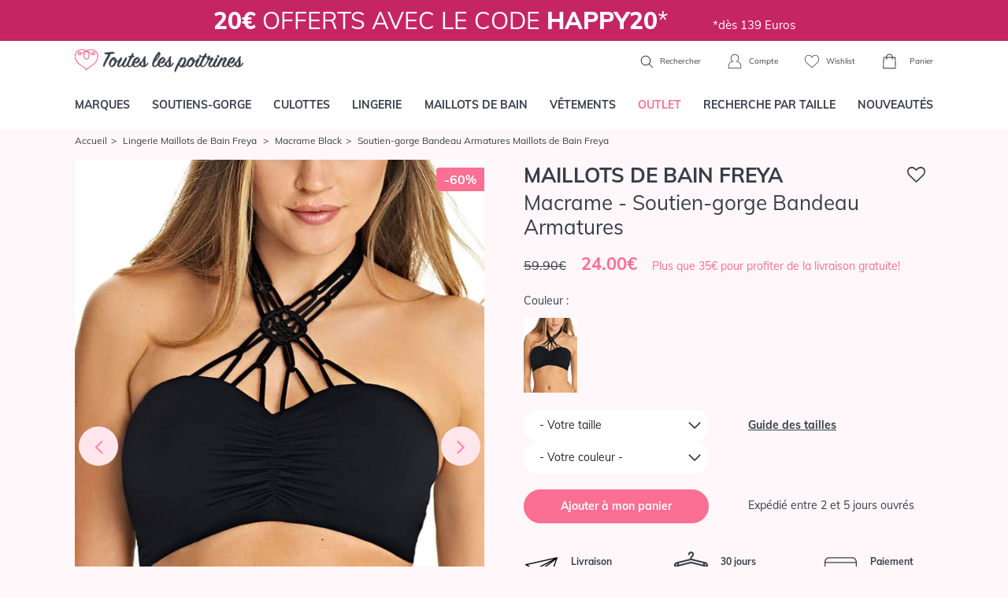

--- FILE ---
content_type: text/html; charset=ISO-8859-1
request_url: https://www.touteslespoitrines.com/lingerie-maillots-bain-freya/macrame/soutien-gorge-bandeau-armatures,3395_AS4053.html
body_size: 31950
content:


















<!DOCTYPE html>
<html lang="fr">
<head>
	<meta http-equiv="Content-Type" content="text/html; charset=iso-8859-1" />
	<meta charset="iso-8859-1">
	<meta http-equiv="X-UA-Compatible" content="IE=edge">
	<meta name="viewport" content="width=device-width, initial-scale=1"><link rel="preload" fetchpriority="high" as="style" href="https://www.touteslespoitrines.com/min/b=css&v=153&f=bootstrap/bootstrap.css,sprites.css,jscrollpane.css,tooltipster.css,slick/slick.css,slick/slick-theme.css,v3/v3.css" >

	<link rel="dns-prefetch" href="https://www.touteslespoitrines.com/">
	<script src="/cdn-cgi/scripts/7d0fa10a/cloudflare-static/rocket-loader.min.js" data-cf-settings="e5e81932afa1d0542b4ec01f-|49"></script><link rel="preload" href="/pxy/maxcdn.bootstrapcdn.com/font-awesome/4.7.0/css/font-awesome.min.css?pxy-v=4" as="style" onload="this.onload=null;this.rel='stylesheet'">
	<noscript><link rel="stylesheet" href="https://maxcdn.bootstrapcdn.com/font-awesome/4.7.0/css/font-awesome.min.css"></noscript>

			<link rel="stylesheet" href="https://www.touteslespoitrines.com/min/b=css&v=154&f=bootstrap/bootstrap.css,sprites.css,jscrollpane.css,tooltipster.css,slick/slick.css,slick/slick-theme.css,v3/v3.css">
		
	<!-- CSS preloading on incompatible browsers + content hidding before css load -->
	<script type="e5e81932afa1d0542b4ec01f-text/javascript">
		/*! loadCSS. [c]2017 Filament Group, Inc. MIT License */
		/* This file is meant as a standalone workflow for
        - testing support for link[rel=preload]
        - enabling async CSS loading in browsers that do not support rel=preload
        - applying rel preload css once loaded, whether supported or not.
        */
		(function( w ){
			"use strict";
			// rel=preload support test
			if( !w.loadCSS ){
				w.loadCSS = function(){};
			}
			// define on the loadCSS obj
			var rp = loadCSS.relpreload = {};
			// rel=preload feature support test
			// runs once and returns a function for compat purposes
			rp.support = (function(){
				var ret;
				try {
					ret = w.document.createElement( "link" ).relList.supports( "preload" );
				} catch (e) {
					ret = false;
				}
				return function(){
					return ret;
				};
			})();
			// if preload isn't supported, get an asynchronous load by using a non-matching media attribute
			// then change that media back to its intended value on load
			rp.bindMediaToggle = function( link ){
				// remember existing media attr for ultimate state, or default to 'all'
				var finalMedia = link.media || "all";
				function enableStylesheet(){
					// unbind listeners
					if( link.addEventListener ){
						link.removeEventListener( "load", enableStylesheet );
					} else if( link.attachEvent ){
						link.detachEvent( "onload", enableStylesheet );
					}
					link.setAttribute( "onload", null );
					link.media = finalMedia;
				}

				// bind load handlers to enable media
				if( link.addEventListener ){
					link.addEventListener( "load", enableStylesheet );
				} else if( link.attachEvent ){
					link.attachEvent( "onload", enableStylesheet );
				}

				// Set rel and non-applicable media type to start an async request
				// note: timeout allows this to happen async to let rendering continue in IE
				setTimeout(function(){
					link.rel = "stylesheet";
					link.media = "only x";
				});
				// also enable media after 3 seconds,
				// which will catch very old browsers (android 2.x, old firefox) that don't support onload on link
				setTimeout( enableStylesheet, 3000 );
			};
			// loop through link elements in DOM
			rp.poly = function(){
				// double check this to prevent external calls from running
				if( rp.support() ){
					return;
				}
				var links = w.document.getElementsByTagName( "link" );
				for( var i = 0; i < links.length; i++ ){
					var link = links[ i ];
					// qualify links to those with rel=preload and as=style attrs
					if( link.rel === "preload" && link.getAttribute( "as" ) === "style" && !link.getAttribute( "data-loadcss" ) ){
						// prevent rerunning on link
						link.setAttribute( "data-loadcss", true );
						// bind listeners to toggle media back
						rp.bindMediaToggle( link );
					}
				}
			};
			// if unsupported, run the polyfill
			if( !rp.support() ){
				// run once at least
				rp.poly();
				// rerun poly on an interval until onload
				var run = w.setInterval( rp.poly, 500 );
				if( w.addEventListener ){
					w.addEventListener( "load", function(){
						rp.poly();
						w.clearInterval( run );
					} );
				} else if( w.attachEvent ){
					w.attachEvent( "onload", function(){
						rp.poly();
						w.clearInterval( run );
					} );
				}
			}
			// commonjs
			if( typeof exports !== "undefined" ){
				exports.loadCSS = loadCSS;
			}
			else {
				w.loadCSS = loadCSS;
			}
		}( typeof global !== "undefined" ? global : this ) );
	</script>
	<!-- /CSS preloading on incompatible browsers + content hidding before css load -->

			<!-- Google Tag Manager -->
		<script type="e5e81932afa1d0542b4ec01f-text/javascript">(function(w,d,s,l,i){w[l]=w[l]||[];w[l].push({'gtm.start':
					new Date().getTime(),event:'gtm.js'});var f=d.getElementsByTagName(s)[0],
				j=d.createElement(s),dl=l!='dataLayer'?'&l='+l:'';j.async=true;j.src=
				'https://t.touteslespoitrines.com/6iypl6a3tnb6i4w.js?awl='+i.replace(/^GTM-/, '')+dl;f.parentNode.insertBefore(j,f);
		})(window,document,'script','dataLayer','GTM-T7GKQN4');</script>
		<!--End Google Tag Manager -->
				
	<script type="e5e81932afa1d0542b4ec01f-text/javascript">
		//etat recupere en ajax, on initialise juste la variable

		var client_connecte = false;
	</script>








<title>Soutien-gorge Bandeau Armatures </title>

<meta name="description" content="Soutien-gorge Bandeau Armatures. Découvrez le Soutien-gorge Bandeau Armatures. Boutique en ligne de Soutien-gorge Bandeau Armatures. Présentation de la sélection de Soutien-gorge Bandeau Armatures." />

<meta name="robots" content="noindex, follow" />
<link rel="icon" href="https://www.touteslespoitrines.com/favicon.ico" type="image/x-icon" />

<link rel="shortcut icon" href="https://www.touteslespoitrines.com/favicon.ico" type="image/x-icon" />

</head>

<body itemscope itemtype="http://schema.org/WebSite" class="">

	<meta itemprop="url" content="https://www.touteslespoitrines.com/"/>



    
		<!-- Google Tag Manager (noscript) -->

		<noscript><iframe src="https://t.touteslespoitrines.com/ns.html?id=GTM-T7GKQN4"

						  height="0" width="0" style="display:none;visibility:hidden"></iframe></noscript>

		<!-- End Google Tag Manager (noscript) -->

        






    

<header>
    <div class="topbar">
                
            <div class="banniere">
                                <a href="/promotions-lingerie.html" class="d-block" style="background-color: #C62564; color: #fff; line-height: 1.2; padding: 8px 0;">
<strong>20&euro;</strong> OFFERTS AVEC LE CODE <strong>HAPPY20</strong>*
<br class="d-md-none">
<small class="ms-md-5"> *dès 139 Euros</small>
</a>
            </div>
        <//T_banniere>
        
            </div>

    <div class="container navbar-head d-flex justify-content-between">
                    <div class="left d-block d-lg-none">
                <div class="menu-toggle">
                    <a href="#" class="show-menu">
                        <i class="icon burger"></i>
                    </a>
                    <a href="#" class="hide-menu" style="display:none">
                        <i class="icon cross_thin"></i>
                    </a>
                </div>
                <div class="header-search">
                    <a href="#" class="show-search">
                        <i class="icon search"></i>
                    </a>
                </div>
            </div>
                <div id="header-logo">
            <a href="https://www.touteslespoitrines.com/">
                <img src="https://www.touteslespoitrines.com/css/v3/img/logo.svg" alt="Boutique de Lingerie de marque et de grande taille" width="224" height="60"/>
            </a>
        </div>
                <div class="right">
                            <div class="header-search">
                    <form action="https://www.touteslespoitrines.com/recherche.html">
                        <div class="d-flex">
                            <input type="text" class="form-control" name="q" value="" placeholder="Que recherchez-vous ?" >
                            <button class="btn btn-default" type="submit">
                                <i class="icon search"></i>
                            </button>
                            <button class="btn btn-default hide-search" type="button">
                                <i class="icon cross"></i>
                            </button>
                        </div>
                    </form>
                    <span class="d-none d-lg-inline">
                        <a href="#" class="show-search">
                            <i class="icon search"></i>
                            Rechercher
                        </a>
                    </span>
                </div>
                        <a href="https://www.touteslespoitrines.com/moncompte.html" rel="nofollow" id="header-account">
                <i class="icon account"></i>
                <span class="d-none d-lg-inline">Compte</span>
            </a>
            <a href="https://www.touteslespoitrines.com/wishlist.html" rel="nofollow" class="tooltiptip d-none d-lg-inline-block" title="Vos articles favoris sauvegardés pour votre prochaine visite" id="header-wishlist">
                <i class="icon heart_2"></i>
                <span class="d-none d-lg-inline">Wishlist</span>
            </a>
            <div id="header-cart">
                <a href="https://www.touteslespoitrines.com/panier.html" rel="nofollow">
                    <div class="nbproduits">
                        <i class="icon cart"></i>
                        <span id="nbprodspanier" style="display:none;"></span>
                    </div>
                    <span class="d-none d-lg-inline">Panier</span>
                </a>
                <div id="panier-header-content"></div>
            </div>
        </div>
    </div>

    <nav class="navbar navbar-default navbar-expand-lg navbar-menu menu-desktop">
    <div class="container">
        <ul class="nav navbar-nav justify-content-between">
                        <li><a href="/toutes-les-marques.html" class="topmenulien" rel="marques">Marques</a></li>
                        <li><a href="/soutiens-gorge,1.html" class="topmenulien" rel="soutiens-gorge">Soutiens-gorge</a></li>
            <li><a href="/culottes-bas,76.html" class="topmenulien" rel="culottes">Culottes</a></li>
            <li><a href="/lingerie,81.html" class="topmenulien" rel="lingerie">Lingerie</a></li>
            <li><a href="/maillots-bain,38.html" class="topmenulien" rel="maillots">Maillots de bain</a></li>
            <li><a href="/vetements,87.html" class="topmenulien" rel="vetements">Vêtements</a></li>
                            <li class="promotions"><a href="/promotions-lingerie.html" class="topmenulien" rel="promos"><!--Braderie-->Outlet</a></li>
                        <li><a href="/recherche.html" class="topmenulien" rel="recherche">Recherche par taille</a></li>
            <li><a href="/nouveautes-lingerie.html" class="topmenulien">Nouveautés</a></li>
        </ul>

        <script type="application/ld+json">
            { "@context": "http://schema.org",
                "@type": "WebSite",
                "url": "",
                "potentialAction": {
                    "@type": "SearchAction",
                    "target": "recherche.html?q={q}",
                    "query-input": "name=q"
                }
            }
        </script>
    </div>
</nav>

<div class="container deroules-menu">
    <div class="deroule-menu" id="menu-marques">
        <div class="row">
            <div class="col-md-12 main-col full">
                <div class="row">
                    <div class="col-md-7 liste-menu-col">
                        <strong>Lingerie</strong>
                        <div class="row">
                                                        <div class="col-md-4">
                                <ul class="liste-menu">
                                                                            <li><a href="https://www.touteslespoitrines.com/lingerie-andres-sarda/andres-sarda,2411.html">Andres Sarda</a></li>
                                                                            <li><a href="https://www.touteslespoitrines.com/lingerie-anita-active/anita-active,892.html">Anita Active</a></li>
                                                                            <li><a href="https://www.touteslespoitrines.com/lingerie-anita-care/anita-care,1297.html">Anita Care </a></li>
                                                                            <li><a href="https://www.touteslespoitrines.com/lingerie-anita-maternity/anita-maternity,923.html">Anita Maternity</a></li>
                                                                            <li><a href="https://www.touteslespoitrines.com/lingerie-anita-since-1886/anita-since-1886,882.html">Anita Since 1886</a></li>
                                                                            <li><a href="https://www.touteslespoitrines.com/lingerie-antigel-lise-charmel/antigel-lise-charmel,179.html">Antigel de Lise Charmel</a></li>
                                                                            <li><a href="https://www.touteslespoitrines.com/lingerie-aubade/aubade,28.html">Aubade</a></li>
                                                                            <li><a href="https://www.touteslespoitrines.com/lingerie-calida/calida,2663.html">Calida</a></li>
                                                                            <li><a href="https://www.touteslespoitrines.com/lingerie-cette/cette,6519.html">Cette</a></li>
                                                                            <li><a href="https://www.touteslespoitrines.com/lingerie-chantelle/chantelle,192.html">Chantelle</a></li>
                                                                            <li><a href="https://www.touteslespoitrines.com/lingerie-cleo-by-panache/cleo-by-panache,1135.html">Cleo by Panache</a></li>
                                                                            <li><a href="https://www.touteslespoitrines.com/lingerie-conturelle/conturelle,621.html">Conturelle</a></li>
                                                                            <li><a href="https://www.touteslespoitrines.com/lingerie-curvy-kate/curvy-kate,4457.html">Curvy Kate</a></li>
                                                                            <li><a href="https://www.touteslespoitrines.com/lingerie-elomi/elomi,593.html">Elomi</a></li>
                                                                            <li><a href="https://www.touteslespoitrines.com/lingerie-empreinte/empreinte,380.html">Empreinte</a></li>
                                                                    </ul>
                            </div>
                            <div class="col-md-4">
                                <ul class="liste-menu">
                                                                            <li><a href="https://www.touteslespoitrines.com/lingerie-empreinte-sport/empreinte-sport,6050.html">Empreinte Sport</a></li>
                                                                            <li><a href="https://www.touteslespoitrines.com/lingerie-fantasie/fantasie,607.html">Fantasie</a></li>
                                                                            <li><a href="https://www.touteslespoitrines.com/lingerie-felina/felina,615.html">Felina</a></li>
                                                                            <li><a href="https://www.touteslespoitrines.com/lingerie-florale-by-triumph/florale-by-triumph,3526.html">Florale by Triumph</a></li>
                                                                            <li><a href="https://www.touteslespoitrines.com/lingerie-freya/freya,353.html">Freya</a></li>
                                                                            <li><a href="https://www.touteslespoitrines.com/lingerie-freya-active/freya-active,773.html">Freya Active</a></li>
                                                                            <li><a href="https://www.touteslespoitrines.com/lingerie-freya-maternity/freya-maternity,1730.html">Freya Maternity</a></li>
                                                                            <li><a href="https://www.touteslespoitrines.com/lingerie-lise-charmel/lise-charmel,27.html">Lise Charmel</a></li>
                                                                            <li><a href="https://www.touteslespoitrines.com/lingerie-louisa-bracq/louisa-bracq,2640.html">Louisa Bracq</a></li>
                                                                            <li><a href="https://www.touteslespoitrines.com/lingerie-maison-lejaby/maison-lejaby,34.html">Maison Lejaby</a></li>
                                                                            <li><a href="https://www.touteslespoitrines.com/lingerie-marie-jo/marie-jo,38.html">Marie-Jo</a></li>
                                                                            <li><a href="https://www.touteslespoitrines.com/lingerie-miraclesuit-shapewear/miraclesuit-shapewear,2534.html">Miraclesuit Shapewear</a></li>
                                                                            <li><a href="https://www.touteslespoitrines.com/lingerie-oscalito/oscalito,313.html">Oscalito</a></li>
                                                                            <li><a href="https://www.touteslespoitrines.com/lingerie-panache/panache,626.html">Panache</a></li>
                                                                    </ul>
                            </div>
                            <div class="col-md-4">
                                <ul class="liste-menu">
                                                                            <li><a href="https://www.touteslespoitrines.com/lingerie-panache-sport/panache-sport,1312.html">Panache Sport </a></li>
                                                                            <li><a href="https://www.touteslespoitrines.com/lingerie-prima-donna/prima-donna,22.html">Prima Donna</a></li>
                                                                            <li><a href="https://www.touteslespoitrines.com/lingerie-prima-donna-sport/prima-donna-sport,3090.html">Prima Donna Sport</a></li>
                                                                            <li><a href="https://www.touteslespoitrines.com/lingerie-rosa-faia-danita/rosa-faia-danita,871.html">Rosa Faia d'Anita</a></li>
                                                                            <li><a href="https://www.touteslespoitrines.com/lingerie-sans-complexe/sans-complexe,3797.html">Sans Complexe</a></li>
                                                                            <li><a href="https://www.touteslespoitrines.com/lingerie-sans-complexe-sport/sans-complexe-sport,4698.html">Sans Complexe Sport</a></li>
                                                                            <li><a href="https://www.touteslespoitrines.com/lingerie-sculptresse/sculptresse,1218.html">Sculptresse</a></li>
                                                                            <li><a href="https://www.touteslespoitrines.com/lingerie-simone-perele/simone-perele,36.html">Simone Pérèle</a></li>
                                                                            <li><a href="https://www.touteslespoitrines.com/lingerie-sloggi/sloggi,3487.html">Sloggi</a></li>
                                                                            <li><a href="https://www.touteslespoitrines.com/lingerie-triaction-by-triumph/triaction-by-triumph,3534.html">Triaction by Triumph</a></li>
                                                                            <li><a href="https://www.touteslespoitrines.com/lingerie-triumph/triumph,3476.html">Triumph</a></li>
                                                                            <li><a href="https://www.touteslespoitrines.com/lingerie-twist-prima-donna/twist-prima-donna,227.html">Twist de Prima Donna</a></li>
                                                                            <li><a href="https://www.touteslespoitrines.com/lingerie-ulla-dessous/ulla-dessous,1225.html">Ulla Dessous</a></li>
                                                                            <li><a href="https://www.touteslespoitrines.com/lingerie-wacoal/wacoal,148.html">Wacoal</a></li>
                                                                    </ul>
                            </div>
                        </div>
                    </div>
                    <div class="col-md-5 liste-menu-col">
                        <strong>Maillots de bain</strong>
                        <div class="row">
                            <div class="col-md-6">
                                <ul class="liste-menu">
                                                                            <li><a href="https://www.touteslespoitrines.com/lingerie-maillots-bain-andres-sarda/maillots-bain-andres-sarda,2501.html" title="Maillots de Bain Andres Sarda">Andres Sarda</a></li>
                                                                            <li><a href="https://www.touteslespoitrines.com/lingerie-maillots-bain-anita-care/maillots-bain-anita-care,2554.html" title="Maillots de Bain Anita Care">Anita Care</a></li>
                                                                            <li><a href="https://www.touteslespoitrines.com/lingerie-maillots-bain-anita-maternity/maillots-bain-anita-maternity,1366.html" title="Maillots de Bain Anita Maternity">Anita Maternity</a></li>
                                                                            <li><a href="https://www.touteslespoitrines.com/lingerie-maillots-bain-anita-since-1886/maillots-bain-anita-since-1886,1358.html" title="Maillots de Bain Anita Since 1886">Anita Since 1886</a></li>
                                                                            <li><a href="https://www.touteslespoitrines.com/lingerie-maillots-bain-aubade/maillots-bain-aubade,386.html" title="Maillots de Bain Aubade ">Aubade</a></li>
                                                                            <li><a href="https://www.touteslespoitrines.com/lingerie-maillots-bain-elomi/maillots-bain-elomi,691.html" title="Maillots de Bain Elomi ">Elomi</a></li>
                                                                            <li><a href="https://www.touteslespoitrines.com/lingerie-maillots-bain-fantasie/maillots-bain-fantasie,745.html" title="Maillots de Bain Fantasie ">Fantasie</a></li>
                                                                            <li><a href="https://www.touteslespoitrines.com/lingerie-maillots-bain-freya/maillots-bain-freya,402.html" title="Maillots de Bain Freya ">Freya</a></li>
                                                                            <li><a href="https://www.touteslespoitrines.com/lingerie-maillots-bain-freya-active/maillots-bain-freya-active,1596.html" title="Maillots de Bain Freya Active">Freya Active</a></li>
                                    
                                </ul>
                            </div>
                            <div class="col-md-6">
                                <ul class="liste-menu">
                                                                            <li><a href="https://www.touteslespoitrines.com/lingerie-maillots-bain-lise-charmel/maillots-bain-lise-charmel,235.html" title="Maillots de Bain Lise Charmel ">Lise Charmel</a></li>
                                                                            <li><a href="https://www.touteslespoitrines.com/lingerie-maillots-bain-marie-jo-swim/maillots-bain-marie-jo-swim,3424.html" title="Maillots de bain Marie Jo Swim">Marie Jo Swim</a></li>
                                                                            <li><a href="https://www.touteslespoitrines.com/lingerie-maillots-bain-miraclesuit/maillots-bain-miraclesuit,1825.html" title="Maillots de Bain Miraclesuit">Miraclesuit</a></li>
                                                                            <li><a href="https://www.touteslespoitrines.com/lingerie-maillots-bain-panache/maillots-bain-panache,1197.html" title="Maillots de Bain Panache">Panache</a></li>
                                                                            <li><a href="https://www.touteslespoitrines.com/lingerie-maillots-bain-prima-donna-swim/maillots-bain-prima-donna-swim,1276.html" title="Maillots de Bain Prima Donna Swim">Prima Donna Swim</a></li>
                                                                            <li><a href="https://www.touteslespoitrines.com/lingerie-maillots-bain-rosa-faia-anita/maillots-bain-rosa-faia-anita,1364.html" title="Maillots de Bain Rosa Faia Anita">Rosa Faia Anita</a></li>
                                                                            <li><a href="https://www.touteslespoitrines.com/lingerie-maillots-bain-sans-complexe/maillots-bain-sans-complexe,3842.html" title="Maillots de Bain Sans Complexe">Sans Complexe</a></li>
                                                                            <li><a href="https://www.touteslespoitrines.com/lingerie-maillots-bain-simone-perele/maillots-bain-simone-perele,3579.html" title="Maillots de Bain Simone Pérèle">Simone Pérèle</a></li>
                                                                            <li><a href="https://www.touteslespoitrines.com/lingerie-maillots-bain-ulla-dessous/maillots-bain-ulla-dessous,1309.html" title="Maillots de Bain Ulla Dessous">Ulla Dessous</a></li>
                                    
                                </ul>
                            </div>
                        </div>
                    </div>
                </div>
            </div>
        </div>
    </div>

    <div class="deroule-menu" id="menu-soutiens-gorge">
        <div class="row">
            <div class="col-md-12 col-lg-9 main-col">
                <div class="row">
                    <div class="col-md-3 liste-menu-col">
                        <strong>Formes</strong>
                        <ul class="liste-menu">
                                                            <li><a href="/soutiens-gorge-armatures,31.html" title="Armatures">Armatures</a></li>
                                                            <li><a href="/soutiens-gorge-sans-armatures,32.html" title="Sans armatures">Sans armatures</a></li>
                                                            <li><a href="/soutiens-gorge-balconnets,34.html" title="Balconnets">Balconnets</a></li>
                                                            <li><a href="/soutiens-gorge-bandeaux,35.html" title="Bandeaux">Bandeaux</a></li>
                                                            <li><a href="/soutiens-gorge-coques-rembourres,74.html" title="Coques & rembourrés">Coques & rembourrés</a></li>
                                                            <li><a href="/soutiens-gorge-corbeille,90.html" title="Corbeille">Corbeille</a></li>
                                                            <li><a href="/soutiens-gorge-emboitant,91.html" title="Emboitant">Emboitant</a></li>
                                                            <li><a href="/soutiens-gorge-maternite,93.html" title="Maternité">Maternité</a></li>
                                                            <li><a href="/soutiens-gorge-minimiseur,94.html" title="Minimiseur">Minimiseur</a></li>
                                                            <li><a href="/soutiens-gorge-moules,95.html" title="Moulés">Moulés</a></li>
                                                            <li><a href="/soutiens-gorge-push-up,33.html" title="Push-up">Push-up</a></li>
                                                            <li><a href="/soutiens-gorge-sport,37.html" title="Sport">Sport</a></li>
                                                            <li><a href="/soutiens-gorge-triangle,96.html" title="Triangle">Triangle</a></li>
                            
                            <li><a href="/soutiens-gorge,1.html" class="voir-tout">Voir tout</a></li>
                        </ul>
                    </div>
                    <div class="col-md-6 liste-menu-col">
                        <strong>Marques</strong>
                        <div class="row">
                            <div class="col-md-6">
                                <ul class="liste-menu">
                                                                            <li><a href="https://www.touteslespoitrines.com/soutiens-gorge-andres-sarda,1,2411.html">Andres Sarda</a></li>
                                                                            <li><a href="https://www.touteslespoitrines.com/soutiens-gorge-anita-care,1,1297.html">Anita Care</a></li>
                                                                            <li><a href="https://www.touteslespoitrines.com/soutiens-gorge-anita-maternity,1,923.html">Anita Maternity</a></li>
                                                                            <li><a href="https://www.touteslespoitrines.com/soutiens-gorge-anita-since-1886,1,882.html">Anita Since 1886</a></li>
                                                                            <li><a href="https://www.touteslespoitrines.com/soutiens-gorge-aubade,1,28.html">Aubade</a></li>
                                                                            <li><a href="https://www.touteslespoitrines.com/soutiens-gorge-chantelle,1,192.html">Chantelle</a></li>
                                                                            <li><a href="https://www.touteslespoitrines.com/soutiens-gorge-elomi,1,593.html">Elomi</a></li>
                                                                            <li><a href="https://www.touteslespoitrines.com/soutiens-gorge-empreinte,1,380.html">Empreinte</a></li>
                                                                            <li><a href="https://www.touteslespoitrines.com/soutiens-gorge-fantasie,1,607.html">Fantasie</a></li>
                                                                            <li><a href="https://www.touteslespoitrines.com/soutiens-gorge-felina,1,615.html">Felina</a></li>
                                                                            <li><a href="https://www.touteslespoitrines.com/soutiens-gorge-freya,1,353.html">Freya</a></li>
                                                                            <li><a href="https://www.touteslespoitrines.com/soutiens-gorge-freya-active,1,773.html">Freya Active</a></li>
                                                                            <li><a href="https://www.touteslespoitrines.com/soutiens-gorge-lise-charmel,1,27.html">Lise Charmel</a></li>
                                                                    </ul>
                            </div>
                            <div class="col-md-6">
                                <ul class="liste-menu">
                                                                            <li><a href="https://www.touteslespoitrines.com/soutiens-gorge-louisa-bracq,1,2640.html">Louisa Bracq</a></li>
                                                                            <li><a href="https://www.touteslespoitrines.com/soutiens-gorge-maison-lejaby,1,34.html">Maison Lejaby</a></li>
                                                                            <li><a href="https://www.touteslespoitrines.com/soutiens-gorge-,1,72.html">Marie Jo l'Aventure</a></li>
                                                                            <li><a href="https://www.touteslespoitrines.com/soutiens-gorge-marie-jo,1,38.html">Marie-Jo</a></li>
                                                                            <li><a href="https://www.touteslespoitrines.com/soutiens-gorge-panache,1,626.html">Panache</a></li>
                                                                            <li><a href="https://www.touteslespoitrines.com/soutiens-gorge-prima-donna,1,22.html">Prima Donna</a></li>
                                                                            <li><a href="https://www.touteslespoitrines.com/soutiens-gorge-rosa-faia-danita,1,871.html">Rosa Faia d'Anita</a></li>
                                                                            <li><a href="https://www.touteslespoitrines.com/soutiens-gorge-sans-complexe,1,3797.html">Sans Complexe</a></li>
                                                                            <li><a href="https://www.touteslespoitrines.com/soutiens-gorge-simone-perele,1,36.html">Simone Pérèle</a></li>
                                                                            <li><a href="https://www.touteslespoitrines.com/soutiens-gorge-triumph,1,3476.html">Triumph</a></li>
                                                                            <li><a href="https://www.touteslespoitrines.com/soutiens-gorge-twist-prima-donna,1,227.html">Twist de Prima Donna</a></li>
                                                                            <li><a href="https://www.touteslespoitrines.com/soutiens-gorge-ulla-dessous,1,1225.html">Ulla Dessous</a></li>
                                                                            <li><a href="https://www.touteslespoitrines.com/soutiens-gorge-wacoal,1,148.html">Wacoal</a></li>
                                                                        <li><a href="/soutiens-gorge,1.html" class="voir-tout">Voir tout</a></li>
                                </ul>
                            </div>
                        </div>
                    </div>
                    <div class="col-md-3 liste-menu-col">
                        <strong>Inspirations</strong>
                        <ul class="liste-menu">
                                                            <li><a href="/recherche.html?categorie[]=1&categorie[]=39" title="Bonnets Profonds">Bonnets Profonds</a></li>
                                                            <li><a href="/recherche.html?categorie[]=1&categorie[]=118" title="Confort">Confort</a></li>
                                                            <li><a href="/recherche.html?categorie[]=1&categorie[]=41" title="Invisibles">Invisibles</a></li>
                                                            <li><a href="/recherche.html?categorie[]=1&categorie[]=119" title="Luxe">Luxe</a></li>
                                                            <li><a href="/recherche.html?categorie[]=1&categorie[]=40" title="Mariage">Mariage</a></li>
                                                            <li><a href="/recherche.html?categorie[]=1&categorie[]=36" title="Maternité">Maternité</a></li>
                                                            <li><a href="/recherche.html?categorie[]=1&categorie[]=50" title="Post opératoire/ Médical">Post opératoire/ Médical</a></li>
                                                            <li><a href="/recherche.html?categorie[]=1&categorie[]=121" title="Sculptant">Sculptant</a></li>
                                                            <li><a href="/recherche.html?categorie[]=1&categorie[]=122" title="Sport">Sport</a></li>
                                                    </ul>
                    </div>
                </div>
            </div>
            <div class="d-none d-lg-block col-lg-3 side-col">
                <div class="box-encart-menu">
                                                                        <img src="https://www.touteslespoitrines.com/client/cache/contenu/311__________PD_SEDAINE_CATALOG_0163350_FRV_SS23_95103_131983.jpg" />
                        
                        <a href="/soutiens-gorge,1.html" class="btn btn-tlp btn-blanc">Voir les modèles</a>
                    
                </div>
            </div>
        </div>
    </div>

    <div class="deroule-menu" id="menu-culottes">
        <div class="row">
            <div class="col-md-12 col-lg-9 main-col">
                <div class="row">
                    <div class="col-md-3 liste-menu-col">
                        <strong>Formes</strong>
                        <ul class="liste-menu">
                                                            <li><a href="/culottes-bas-culotte,45.html" title="Culotte">Culotte</a></li>
                                                            <li><a href="/culottes-bas-culotte-menstruelle,97.html" title="Culotte menstruelle">Culotte menstruelle</a></li>
                                                            <li><a href="/culottes-bas-culotte-haute,98.html" title="Culotte haute">Culotte haute</a></li>
                                                            <li><a href="/culottes-bas-gainants,46.html" title="Gainants">Gainants</a></li>
                                                            <li><a href="/culottes-bas-panties,71.html" title="Panties">Panties</a></li>
                                                            <li><a href="/culottes-bas-shorty,43.html" title="Shorty">Shorty</a></li>
                                                            <li><a href="/culottes-bas-slip,42.html" title="Slip">Slip</a></li>
                                                            <li><a href="/culottes-bas-string,44.html" title="String">String</a></li>
                                                            <li><a href="/culottes-bas-tanga,99.html" title="Tanga">Tanga</a></li>
                            
                            <li><a href="/culottes-bas,76.html" class="voir-tout">Voir tout</a></li>
                        </ul>
                    </div>
                    <div class="col-md-6 liste-menu-col">
                        <strong>Marques</strong>
                        <div class="row">
                            <div class="col-md-6">
                                <ul class="liste-menu">
                                                                            <li><a href="https://www.touteslespoitrines.com/culottes-bas-andres-sarda,76,2411.html">Andres Sarda</a></li>
                                                                            <li><a href="https://www.touteslespoitrines.com/culottes-bas-anita-active,76,892.html">Anita Active</a></li>
                                                                            <li><a href="https://www.touteslespoitrines.com/culottes-bas-anita-care,76,1297.html">Anita Care</a></li>
                                                                            <li><a href="https://www.touteslespoitrines.com/culottes-bas-anita-maternity,76,923.html">Anita Maternity</a></li>
                                                                            <li><a href="https://www.touteslespoitrines.com/culottes-bas-anita-since-1886,76,882.html">Anita Since 1886</a></li>
                                                                            <li><a href="https://www.touteslespoitrines.com/culottes-bas-aubade,76,28.html">Aubade</a></li>
                                                                            <li><a href="https://www.touteslespoitrines.com/culottes-bas-chantelle,76,192.html">Chantelle</a></li>
                                                                            <li><a href="https://www.touteslespoitrines.com/culottes-bas-elomi,76,593.html">Elomi</a></li>
                                                                            <li><a href="https://www.touteslespoitrines.com/culottes-bas-empreinte,76,380.html">Empreinte</a></li>
                                                                            <li><a href="https://www.touteslespoitrines.com/culottes-bas-fantasie,76,607.html">Fantasie</a></li>
                                                                            <li><a href="https://www.touteslespoitrines.com/culottes-bas-felina,76,615.html">Felina</a></li>
                                                                            <li><a href="https://www.touteslespoitrines.com/culottes-bas-freya,76,353.html">Freya</a></li>
                                                                            <li><a href="https://www.touteslespoitrines.com/culottes-bas-louisa-bracq,76,2640.html">Louisa Bracq</a></li>
                                                                    </ul>
                            </div>
                            <div class="col-md-6">
                                <ul class="liste-menu">
                                                                            <li><a href="https://www.touteslespoitrines.com/culottes-bas-maison-lejaby,76,34.html">Maison Lejaby</a></li>
                                                                            <li><a href="https://www.touteslespoitrines.com/culottes-bas-,76,72.html">Marie Jo l'Aventure</a></li>
                                                                            <li><a href="https://www.touteslespoitrines.com/culottes-bas-marie-jo,76,38.html">Marie-Jo</a></li>
                                                                            <li><a href="https://www.touteslespoitrines.com/culottes-bas-panache,76,626.html">Panache</a></li>
                                                                            <li><a href="https://www.touteslespoitrines.com/culottes-bas-prima-donna,76,22.html">Prima Donna</a></li>
                                                                            <li><a href="https://www.touteslespoitrines.com/culottes-bas-rosa-faia-danita,76,871.html">Rosa Faia d'Anita</a></li>
                                                                            <li><a href="https://www.touteslespoitrines.com/culottes-bas-sans-complexe,76,3797.html">Sans Complexe</a></li>
                                                                            <li><a href="https://www.touteslespoitrines.com/culottes-bas-simone-perele,76,36.html">Simone Pérèle</a></li>
                                                                            <li><a href="https://www.touteslespoitrines.com/culottes-bas-sloggi,76,3487.html">Sloggi</a></li>
                                                                            <li><a href="https://www.touteslespoitrines.com/culottes-bas-triumph,76,3476.html">Triumph</a></li>
                                                                            <li><a href="https://www.touteslespoitrines.com/culottes-bas-twist-prima-donna,76,227.html">Twist de Prima Donna</a></li>
                                                                            <li><a href="https://www.touteslespoitrines.com/culottes-bas-wacoal,76,148.html">Wacoal</a></li>
                                                                        <li><a href="/culottes-bas,76.html" class="voir-tout">Voir tout</a></li>
                                </ul>
                            </div>
                        </div>
                    </div>
                    <div class="col-md-3 liste-menu-col">
                        <strong>Inspirations</strong>
                        <ul class="liste-menu">
                                                            <li><a href="/recherche.html?categorie[]=76&categorie[]=39" title="Bonnets Profonds">Bonnets Profonds</a></li>
                                                            <li><a href="/recherche.html?categorie[]=76&categorie[]=118" title="Confort">Confort</a></li>
                                                            <li><a href="/recherche.html?categorie[]=76&categorie[]=41" title="Invisibles">Invisibles</a></li>
                                                            <li><a href="/recherche.html?categorie[]=76&categorie[]=119" title="Luxe">Luxe</a></li>
                                                            <li><a href="/recherche.html?categorie[]=76&categorie[]=40" title="Mariage">Mariage</a></li>
                                                            <li><a href="/recherche.html?categorie[]=76&categorie[]=50" title="Post opératoire/ Médical">Post opératoire/ Médical</a></li>
                                                            <li><a href="/recherche.html?categorie[]=76&categorie[]=121" title="Sculptant">Sculptant</a></li>
                                                            <li><a href="/recherche.html?categorie[]=76&categorie[]=122" title="Sport">Sport</a></li>
                                                    </ul>
                    </div>
                </div>
            </div>
            <div class="d-none d-lg-block col-lg-3 side-col">
                <div class="box-encart-menu">
                                                                        <img src="https://www.touteslespoitrines.com/client/cache/contenu/311__________PDTW_EASTEND_CATALOG_0541932_PWD_webonly_ICON_95104_131984.jpg" />
                        
                        <a href="/culottes-bas,76.html" class="btn btn-tlp btn-blanc">Voir les modèles</a>
                    
                </div>
            </div>
        </div>
    </div>

    <div class="deroule-menu" id="menu-lingerie">
        <div class="row">
            <div class="col-md-12 col-lg-9 main-col">
                <div class="row">
                    <div class="col-md-3 liste-menu-col">
                        <strong>Formes</strong>
                        <ul class="liste-menu">
                                                            <li><a href="/lingerie-guepieres,3.html" title="Guêpières">Guêpières</a></li>
                                                            <li><a href="/lingerie-porte-jarretelles,100.html" title="Porte jarretelles">Porte jarretelles</a></li>
                                                            <li><a href="/lingerie-body,49.html" title="Body">Body</a></li>
                                                            <li><a href="/lingerie-bas-collants,101.html" title="Bas & collants">Bas & collants</a></li>
                                                            <li><a href="/lingerie-accessoires,5.html" title="Accessoires">Accessoires</a></li>
                            
                            <li><a href="/lingerie,81.html" class="voir-tout">Voir tout</a></li>
                        </ul>
                    </div>
                    <div class="col-md-6 liste-menu-col">
                        <strong>Marques</strong>
                                                <div class="row">
                            <div class="col-md-6">
                                <ul class="liste-menu">
                                                                            <li ><a href="https://www.touteslespoitrines.com/lingerie-anita-since-1886,81,882.html">Anita Since 1886</a></li>
                                                                            <li ><a href="https://www.touteslespoitrines.com/lingerie-aubade,81,28.html">Aubade</a></li>
                                                                            <li ><a href="https://www.touteslespoitrines.com/lingerie-cette,81,6519.html">Cette</a></li>
                                                                            <li ><a href="https://www.touteslespoitrines.com/lingerie-chantelle,81,192.html">Chantelle</a></li>
                                                                            <li ><a href="https://www.touteslespoitrines.com/lingerie-fantasie,81,607.html">Fantasie</a></li>
                                                                            <li ><a href="https://www.touteslespoitrines.com/lingerie-felina,81,615.html">Felina</a></li>
                                                                            <li ><a href="https://www.touteslespoitrines.com/lingerie-freya,81,353.html">Freya</a></li>
                                                                            <li ><a href="https://www.touteslespoitrines.com/lingerie-lise-charmel,81,27.html">Lise Charmel</a></li>
                                                                            <li ><a href="https://www.touteslespoitrines.com/lingerie-louisa-bracq,81,2640.html">Louisa Bracq</a></li>
                                                                            <li ><a href="https://www.touteslespoitrines.com/lingerie-maison-lejaby,81,34.html">Maison Lejaby</a></li>
                                                                            <li ><a href="https://www.touteslespoitrines.com/lingerie-marie-jo,81,38.html">Marie-Jo</a></li>
                                                                    </ul>
                            </div>
                            <div class="col-md-6">
                                <ul class="liste-menu">
                                                                            <li ><a href="https://www.touteslespoitrines.com/lingerie-panache,81,626.html">Panache</a></li>
                                                                            <li ><a href="https://www.touteslespoitrines.com/lingerie-prima-donna,81,22.html">Prima Donna</a></li>
                                                                            <li ><a href="https://www.touteslespoitrines.com/lingerie-rosa-faia-danita,81,871.html">Rosa Faia d'Anita</a></li>
                                                                            <li ><a href="https://www.touteslespoitrines.com/lingerie-sans-complexe,81,3797.html">Sans Complexe</a></li>
                                                                            <li ><a href="https://www.touteslespoitrines.com/lingerie-simone-perele,81,36.html">Simone Pérèle</a></li>
                                                                            <li ><a href="https://www.touteslespoitrines.com/lingerie-triumph,81,3476.html">Triumph</a></li>
                                                                            <li ><a href="https://www.touteslespoitrines.com/lingerie-twist-prima-donna,81,227.html">Twist de Prima Donna</a></li>
                                                                            <li ><a href="https://www.touteslespoitrines.com/lingerie-ulla-dessous,81,1225.html">Ulla Dessous</a></li>
                                                                            <li ><a href="https://www.touteslespoitrines.com/lingerie-wacoal,81,148.html">Wacoal</a></li>
                                                                        <li><a href="/lingerie,81.html" class="voir-tout">Voir tout</a></li>
                                </ul>
                            </div>
                        </div>
                    </div>
                    <div class="col-md-3 liste-menu-col">
                        <strong>Inspirations</strong>
                        <ul class="liste-menu">
                                                            <li><a href="/recherche.html?categorie[]=81&categorie[]=39" title="Bonnets Profonds">Bonnets Profonds</a></li>
                                                            <li><a href="/recherche.html?categorie[]=81&categorie[]=118" title="Confort">Confort</a></li>
                                                            <li><a href="/recherche.html?categorie[]=81&categorie[]=41" title="Invisibles">Invisibles</a></li>
                                                            <li><a href="/recherche.html?categorie[]=81&categorie[]=119" title="Luxe">Luxe</a></li>
                                                            <li><a href="/recherche.html?categorie[]=81&categorie[]=40" title="Mariage">Mariage</a></li>
                                                            <li><a href="/recherche.html?categorie[]=81&categorie[]=121" title="Sculptant">Sculptant</a></li>
                                                    </ul>
                    </div>
                </div>
            </div>
            <div class="d-none d-lg-block col-lg-3 side-col">
                <div class="box-encart-menu">
                                                                        <img src="https://www.touteslespoitrines.com/client/cache/contenu/311__________PD_ZAHRAN_CATALOG_0463412_NAT_SS23_01_95106_131985.jpg" />
                        
                        <a href="/lingerie,81.html" class="btn btn-tlp btn-blanc">Voir les modèles</a>
                    
                </div>
            </div>
        </div>
    </div>

    <div class="deroule-menu" id="menu-maillots">
        <div class="row">
            <div class="col-md-12 col-lg-9 main-col">
                <div class="row">
                    <div class="col-md-6 liste-menu-col">
                        <div class="row">
                            <div class="col-md-6">
                                <strong><a href="/maillots-bain-maillots-bain-1-piece,58.html" title="Maillots de Bain 1 Pièce">Maillots de Bain 1 Pièce</a></strong>
                                <ul class="liste-menu">
                                                                            <li><a href="/maillots-bain-1-piece-armatures,123.html" title="Armatures">Armatures</a></li>
                                                                            <li><a href="/maillots-bain-1-piece-sans-armatures,124.html" title="Sans armatures">Sans armatures</a></li>
                                                                            <li><a href="/maillots-bain-1-piece-gainant,69.html" title="Gainant">Gainant</a></li>
                                                                            <li><a href="/maillots-bain-1-piece-bustier,125.html" title="Bustier">Bustier</a></li>
                                                                            <li><a href="/maillots-bain-1-piece-nageur,126.html" title="Nageur">Nageur</a></li>
                                                                            <li><a href="/maillots-bain-1-piece-autres-formes,127.html" title="Autres formes">Autres formes</a></li>
                                    
                                </ul>
                                <br/><br/>
                                <strong><a href="/maillots-bain-beachwear,85.html" title="Beachwear">Beachwear</a></strong>
                                <ul class="liste-menu">
                                                                            <li><a href="/beachwear-pareo,109.html" title="Pareo">Pareo</a></li>
                                                                            <li><a href="/beachwear-tunique-robe-plage,72.html" title="Tunique / Robe de plage">Tunique / Robe de plage</a></li>
                                                                            <li><a href="/beachwear-short-pantalon-plage,110.html" title="Short et pantalon de plage">Short et pantalon de plage</a></li>
                                    
                                </ul>
                            </div>
                            <div class="col-md-6">
                                <strong><a href="/maillots-bain-maillots-deux-pieces,84.html" title="Maillots deux pièces">Maillots deux pièces</a></strong>
                                <ul class="liste-menu">
                                    <li><b><i>Hauts de maillots</i></b></li>
                                                                            <li><a href="/hauts-maillots-armatures,59.html" title="Armatures">Armatures</a></li>
                                                                            <li><a href="/hauts-maillots-sans-armatures,107.html" title="Sans armatures">Sans armatures</a></li>
                                                                            <li><a href="/hauts-maillots-balconnets,104.html" title="Balconnets">Balconnets</a></li>
                                                                            <li><a href="/hauts-maillots-bandeau,61.html" title="Bandeau">Bandeau</a></li>
                                                                            <li><a href="/hauts-maillots-brassiere,105.html" title="Brassiere">Brassiere</a></li>
                                                                            <li><a href="/hauts-maillots-coques-rembourres,60.html" title="Coques & rembourrés">Coques & rembourrés</a></li>
                                                                            <li><a href="/hauts-maillots-emboitant,106.html" title="Emboitant">Emboitant</a></li>
                                                                            <li><a href="/hauts-maillots-tankinis,63.html" title="Tankinis">Tankinis</a></li>
                                                                            <li><a href="/hauts-maillots-triangles,62.html" title="Triangles">Triangles</a></li>
                                    
                                </ul>
                                <ul class="liste-menu">
                                    <li style="margin-top: 10px"><b><i>Bas de maillots</i></b></li>
                                                                            <li><a href="/bas-maillots-culottes-slip,64.html" title="Culottes et slip">Culottes et slip</a></li>
                                                                            <li><a href="/bas-maillots-bresiliens,65.html" title="Brésiliens">Brésiliens</a></li>
                                                                            <li><a href="/bas-maillots-shorties,66.html" title="Shorties">Shorties</a></li>
                                                                            <li><a href="/bas-maillots-taille-haute,108.html" title="Taille haute">Taille haute</a></li>
                                    
                                </ul>
                            </div>
                        </div>
                    </div>
                    <div class="col-md-3 liste-menu-col">
                        <strong>Marques</strong>
                        <ul class="liste-menu">
                                                            <li><a href="https://www.touteslespoitrines.com/lingerie-maillots-bain-andres-sarda/maillots-bain-andres-sarda,2501.html" title="Maillots de Bain Andres Sarda">Andres Sarda</a></li>
                                                            <li><a href="https://www.touteslespoitrines.com/lingerie-maillots-bain-anita-care/maillots-bain-anita-care,2554.html" title="Maillots de Bain Anita Care">Anita Care</a></li>
                                                            <li><a href="https://www.touteslespoitrines.com/lingerie-maillots-bain-anita-maternity/maillots-bain-anita-maternity,1366.html" title="Maillots de Bain Anita Maternity">Anita Maternity</a></li>
                                                            <li><a href="https://www.touteslespoitrines.com/lingerie-maillots-bain-anita-since-1886/maillots-bain-anita-since-1886,1358.html" title="Maillots de Bain Anita Since 1886">Anita Since 1886</a></li>
                                                            <li><a href="https://www.touteslespoitrines.com/lingerie-maillots-bain-aubade/maillots-bain-aubade,386.html" title="Maillots de Bain Aubade ">Aubade</a></li>
                                                            <li><a href="https://www.touteslespoitrines.com/lingerie-maillots-bain-elomi/maillots-bain-elomi,691.html" title="Maillots de Bain Elomi ">Elomi</a></li>
                                                            <li><a href="https://www.touteslespoitrines.com/lingerie-maillots-bain-fantasie/maillots-bain-fantasie,745.html" title="Maillots de Bain Fantasie ">Fantasie</a></li>
                                                            <li><a href="https://www.touteslespoitrines.com/lingerie-maillots-bain-freya/maillots-bain-freya,402.html" title="Maillots de Bain Freya ">Freya</a></li>
                                                            <li><a href="https://www.touteslespoitrines.com/lingerie-maillots-bain-freya-active/maillots-bain-freya-active,1596.html" title="Maillots de Bain Freya Active">Freya Active</a></li>
                                                            <li><a href="https://www.touteslespoitrines.com/lingerie-maillots-bain-lise-charmel/maillots-bain-lise-charmel,235.html" title="Maillots de Bain Lise Charmel ">Lise Charmel</a></li>
                                                            <li><a href="https://www.touteslespoitrines.com/lingerie-maillots-bain-marie-jo-swim/maillots-bain-marie-jo-swim,3424.html" title="Maillots de bain Marie Jo Swim">Marie Jo Swim</a></li>
                                                            <li><a href="https://www.touteslespoitrines.com/lingerie-maillots-bain-miraclesuit/maillots-bain-miraclesuit,1825.html" title="Maillots de Bain Miraclesuit">Miraclesuit</a></li>
                                                            <li><a href="https://www.touteslespoitrines.com/lingerie-maillots-bain-panache/maillots-bain-panache,1197.html" title="Maillots de Bain Panache">Panache</a></li>
                                                            <li><a href="https://www.touteslespoitrines.com/lingerie-maillots-bain-prima-donna-swim/maillots-bain-prima-donna-swim,1276.html" title="Maillots de Bain Prima Donna Swim">Prima Donna Swim</a></li>
                                                            <li><a href="https://www.touteslespoitrines.com/lingerie-maillots-bain-rosa-faia-anita/maillots-bain-rosa-faia-anita,1364.html" title="Maillots de Bain Rosa Faia Anita">Rosa Faia Anita</a></li>
                                                            <li><a href="https://www.touteslespoitrines.com/lingerie-maillots-bain-sans-complexe/maillots-bain-sans-complexe,3842.html" title="Maillots de Bain Sans Complexe">Sans Complexe</a></li>
                                                            <li><a href="https://www.touteslespoitrines.com/lingerie-maillots-bain-simone-perele/maillots-bain-simone-perele,3579.html" title="Maillots de Bain Simone Pérèle">Simone Pérèle</a></li>
                                                            <li><a href="https://www.touteslespoitrines.com/lingerie-maillots-bain-ulla-dessous/maillots-bain-ulla-dessous,1309.html" title="Maillots de Bain Ulla Dessous">Ulla Dessous</a></li>
                            
                            <li><a href="/maillots-bain,38.html" class="voir-tout">Voir tout</a></li>
                        </ul>
                    </div>
                    <div class="col-md-3 liste-menu-col">
                        <strong>Inspirations</strong>
                        <ul class="liste-menu">
                                                        <li><a href="/recherche.html?categorie[]=38&categorie[]=39" title="Bonnets Profonds">Bonnets Profonds</a></li>
                                                        <li><a href="/recherche.html?categorie[]=38&categorie[]=118" title="Confort">Confort</a></li>
                                                        <li><a href="/recherche.html?categorie[]=38&categorie[]=119" title="Luxe">Luxe</a></li>
                                                        <li><a href="/recherche.html?categorie[]=38&categorie[]=50" title="Post opératoire/ Médical">Post opératoire/ Médical</a></li>
                                                        <li><a href="/recherche.html?categorie[]=38&categorie[]=121" title="Sculptant">Sculptant</a></li>
                                                        <li><a href="/recherche.html?categorie[]=38&categorie[]=122" title="Sport">Sport</a></li>
                                                    </ul>
                    </div>
                </div>
            </div>
            <div class="d-none d-lg-block col-lg-3 side-col">
                <div class="box-encart-menu">
                                                                        <img src="https://www.touteslespoitrines.com/client/cache/contenu/311__________PDSW_SAZAN_CATALOG_4010717_BBM_4010753_BBM_SS23_02_95107_131986.jpg" />
                        
                        <a href="/maillots-bain,38.html" class="btn btn-tlp btn-blanc">Voir les modèles</a>
                    
                </div>
            </div>
        </div>
    </div>

    <div class="deroule-menu" id="menu-vetements">
        <div class="row">
            <div class="col-md-12 col-lg-9 main-col">
                <div class="row">
                    <div class="col-md-6 liste-menu-col">
                        <div class="row">
                            <div class="col-md-4">
                                <strong><a href="/vetements-homewear,88.html" title="Homewear">Homewear</a></strong>
                                <ul class="liste-menu">
                                                                            <li><a href="/homewear-legging-pantalon,73.html" title="Legging et pantalon">Legging et pantalon</a></li>
                                                                            <li><a href="/homewear-caraco-top,4.html" title="Caraco et Top">Caraco et Top</a></li>
                                                                            <li><a href="/homewear-pull-gilets,111.html" title="Pull et gilets">Pull et gilets</a></li>
                                                                            <li><a href="/homewear-ensembles-confortables,112.html" title="Ensembles confortables">Ensembles confortables</a></li>
                                    
                                </ul>
                            </div>
                            <div class="col-md-4">
                                <strong><a href="/vetements-nuit,6.html" title="Nuit">Nuit</a></strong>
                                <ul class="liste-menu">
                                                                            <li><a href="/nuit-chemises-nuit,51.html" title="Chemises de Nuit">Chemises de Nuit</a></li>
                                                                            <li><a href="/nuit-nuisettes,52.html" title="Nuisettes">Nuisettes</a></li>
                                                                            <li><a href="/nuit-pyjamas,53.html" title="Pyjamas">Pyjamas</a></li>
                                                                            <li><a href="/nuit-robes-chambre-peignoirs,113.html" title="Robes de chambre et peignoirs">Robes de chambre et peignoirs</a></li>
                                                                            <li><a href="/nuit-deshabilles-kimono,55.html" title="Déshabillés et Kimono">Déshabillés et Kimono</a></li>
                                    
                                </ul>
                            </div>
                            <div class="col-md-4">
                                <strong><a href="/vetements-sport,89.html" title="Sport">Sport</a></strong>
                                <ul class="liste-menu">
                                                                            <li><a href="/sport-hauts,114.html" title="Hauts">Hauts</a></li>
                                                                            <li><a href="/sport-bas,115.html" title="Bas">Bas</a></li>
                                                                            <li><a href="/sport-soutiens-gorge,116.html" title="Soutiens gorge">Soutiens gorge</a></li>
                                                                            <li><a href="/sport-culottes,117.html" title="Culottes">Culottes</a></li>
                                    
                                </ul>
                            </div>
                        </div>
                    </div>
                    <div class="col-md-3 liste-menu-col">
                        <strong>Marques</strong>
                                                <ul class="liste-menu">
                                                        <li><a href="https://www.touteslespoitrines.com/vetements-anita-active,87,892.html">Anita Active</a></li>
                                                        <li><a href="https://www.touteslespoitrines.com/vetements-anita-care,87,1297.html">Anita Care </a></li>
                                                        <li><a href="https://www.touteslespoitrines.com/vetements-anita-maternity,87,923.html">Anita Maternity</a></li>
                                                        <li><a href="https://www.touteslespoitrines.com/vetements-aubade,87,28.html">Aubade</a></li>
                                                        <li><a href="https://www.touteslespoitrines.com/vetements-calida,87,2663.html">Calida</a></li>
                                                        <li><a href="https://www.touteslespoitrines.com/vetements-elomi,87,593.html">Elomi</a></li>
                                                        <li><a href="https://www.touteslespoitrines.com/vetements-empreinte,87,380.html">Empreinte</a></li>
                                                        <li><a href="https://www.touteslespoitrines.com/vetements-empreinte-sport,87,6050.html">Empreinte Sport</a></li>
                                                        <li><a href="https://www.touteslespoitrines.com/vetements-fantasie,87,607.html">Fantasie</a></li>
                                                        <li><a href="https://www.touteslespoitrines.com/vetements-freya-active,87,773.html">Freya Active</a></li>
                                                        <li><a href="https://www.touteslespoitrines.com/vetements-lise-charmel,87,27.html">Lise Charmel</a></li>
                                                        <li><a href="https://www.touteslespoitrines.com/vetements-louisa-bracq,87,2640.html">Louisa Bracq</a></li>
                                                        <li><a href="https://www.touteslespoitrines.com/vetements-marie-jo,87,38.html">Marie-Jo</a></li>
                                                        <li><a href="https://www.touteslespoitrines.com/vetements-prima-donna-sport,87,3090.html">Prima Donna Sport</a></li>
                                                        <li><a href="https://www.touteslespoitrines.com/vetements-rosa-faia-danita,87,871.html">Rosa Faia d'Anita</a></li>
                                                        <li><a href="https://www.touteslespoitrines.com/vetements-sans-complexe,87,3797.html">Sans Complexe</a></li>
                                                        <li><a href="https://www.touteslespoitrines.com/vetements-simone-perele,87,36.html">Simone Pérèle</a></li>
                                                        <li><a href="https://www.touteslespoitrines.com/vetements-ulla-dessous,87,1225.html">Ulla Dessous</a></li>
                                                        <li><a href="https://www.touteslespoitrines.com/vetements-wacoal,87,148.html">Wacoal</a></li>
                                                        <li><a href="/vetements,87.html" class="voir-tout">Voir tout</a></li>
                        </ul>
                    </div>
                    <div class="col-md-3 liste-menu-col">
                        <strong>Inspirations</strong>
                        <ul class="liste-menu">
                                                            <li><a href="/recherche.html?categorie[]=87&categorie[]=39" title="Bonnets Profonds">Bonnets Profonds</a></li>
                                                            <li><a href="/recherche.html?categorie[]=87&categorie[]=118" title="Confort">Confort</a></li>
                                                            <li><a href="/recherche.html?categorie[]=87&categorie[]=119" title="Luxe">Luxe</a></li>
                                                            <li><a href="/recherche.html?categorie[]=87&categorie[]=40" title="Mariage">Mariage</a></li>
                                                            <li><a href="/recherche.html?categorie[]=87&categorie[]=36" title="Maternité">Maternité</a></li>
                                                            <li><a href="/recherche.html?categorie[]=87&categorie[]=122" title="Sport">Sport</a></li>
                                                    </ul>
                    </div>
                </div>
            </div>
            <div class="d-none d-lg-block col-lg-3 side-col">
                <div class="box-encart-menu">
                                                                        <img src="https://www.touteslespoitrines.com/client/cache/contenu/311__________PDSP_THEGAME_CATALOG_6000510_ELP_6000580_BEL_SS23_01_95108_131987.jpg" />
                        
                        <a href="/vetements,87.html" class="btn btn-tlp btn-blanc">Voir les modèles</a>
                    
                </div>
            </div>
        </div>
    </div>

    <div class="deroule-menu" id="menu-promos">
        <div class="row">
                        <div class="col-md-12 col-lg-9 main-col">
                <div class="row">
                    <div class="col-md-4 col-lg-4 liste-menu-col">
                        <strong>Lingerie</strong>
                        <ul class="liste-menu">
                                                        <li><a href="promotion-soldes-lingerie,andres-sarda,2411.html" title="Andres Sarda">Andres Sarda</a></li>
                                                        <li><a href="promotion-soldes-lingerie,anita-active,892.html" title="Anita Active">Anita Active</a></li>
                                                        <li><a href="promotion-soldes-lingerie,anita-care,1297.html" title="Anita Care ">Anita Care </a></li>
                                                        <li><a href="promotion-soldes-lingerie,anita-maternity,923.html" title="Anita Maternity">Anita Maternity</a></li>
                                                        <li><a href="promotion-soldes-lingerie,anita-since-1886,882.html" title="Anita Since 1886">Anita Since 1886</a></li>
                                                        <li><a href="promotion-soldes-lingerie,antigel-lise-charmel,179.html" title="Antigel de Lise Charmel">Antigel de Lise Charmel</a></li>
                                                        <li><a href="promotion-soldes-lingerie,aubade,28.html" title="Aubade">Aubade</a></li>
                                                        <li><a href="promotion-soldes-lingerie,chantelle,192.html" title="Chantelle">Chantelle</a></li>
                                                        <li><a href="promotion-soldes-lingerie,cleo-by-panache,1135.html" title="Cleo by Panache">Cleo by Panache</a></li>
                                                        <li><a href="promotion-soldes-lingerie,curvy-kate,4457.html" title="Curvy Kate">Curvy Kate</a></li>
                                                        <li><a href="promotion-soldes-lingerie,elomi,593.html" title="Elomi">Elomi</a></li>
                                                        <li><a href="promotion-soldes-lingerie,empreinte,380.html" title="Empreinte">Empreinte</a></li>
                                                        <li><a href="promotion-soldes-lingerie,fantasie,607.html" title="Fantasie">Fantasie</a></li>
                                                        <li><a href="promotion-soldes-lingerie,felina,615.html" title="Felina">Felina</a></li>
                                                        <li><a href="promotion-soldes-lingerie,florale-by-triumph,3526.html" title="Florale by Triumph">Florale by Triumph</a></li>
                                                        <li><a href="promotion-soldes-lingerie,freya,353.html" title="Freya">Freya</a></li>
                                                        <li><a href="promotion-soldes-lingerie,freya-active,773.html" title="Freya Active">Freya Active</a></li>
                                                    </ul>
                    </div>
                    <div class="col-md-4 col-lg-4 liste-menu-col">
                        <strong>&nbsp;</strong>
                        <ul class="liste-menu">
                                                        <li><a href="promotion-soldes-lingerie,lise-charmel,27.html" title="Lise Charmel">Lise Charmel</a></li>
                                                        <li><a href="promotion-soldes-lingerie,louisa-bracq,2640.html" title="Louisa Bracq">Louisa Bracq</a></li>
                                                        <li><a href="promotion-soldes-lingerie,maison-lejaby,34.html" title="Maison Lejaby">Maison Lejaby</a></li>
                                                        <li><a href="promotion-soldes-lingerie,marie-jo,38.html" title="Marie-Jo">Marie-Jo</a></li>
                                                        <li><a href="promotion-soldes-lingerie,panache,626.html" title="Panache">Panache</a></li>
                                                        <li><a href="promotion-soldes-lingerie,prima-donna,22.html" title="Prima Donna">Prima Donna</a></li>
                                                        <li><a href="promotion-soldes-lingerie,prima-donna-sport,3090.html" title="Prima Donna Sport">Prima Donna Sport</a></li>
                                                        <li><a href="promotion-soldes-lingerie,rosa-faia-danita,871.html" title="Rosa Faia d'Anita">Rosa Faia d'Anita</a></li>
                                                        <li><a href="promotion-soldes-lingerie,sculptresse,1218.html" title="Sculptresse">Sculptresse</a></li>
                                                        <li><a href="promotion-soldes-lingerie,simone-perele,36.html" title="Simone Pérèle">Simone Pérèle</a></li>
                                                        <li><a href="promotion-soldes-lingerie,sloggi,3487.html" title="Sloggi">Sloggi</a></li>
                                                        <li><a href="promotion-soldes-lingerie,triaction-by-triumph,3534.html" title="Triaction by Triumph">Triaction by Triumph</a></li>
                                                        <li><a href="promotion-soldes-lingerie,triumph,3476.html" title="Triumph">Triumph</a></li>
                                                        <li><a href="promotion-soldes-lingerie,twist-prima-donna,227.html" title="Twist de Prima Donna">Twist de Prima Donna</a></li>
                                                        <li><a href="promotion-soldes-lingerie,ulla-dessous,1225.html" title="Ulla Dessous">Ulla Dessous</a></li>
                                                        <li><a href="promotion-soldes-lingerie,wacoal,148.html" title="Wacoal">Wacoal</a></li>
                                                    </ul>
                    </div>
                    <div class="col-md-4 col-lg-4 liste-menu-col">
                        <strong>Maillots de bain</strong>
                        <ul class="liste-menu">
                                                        <li><a href="promotion-soldes-lingerie,maillots-bain-andres-sarda,2501.html" title="Maillots de Bain Andres Sarda">Maillots de Bain Andres Sarda</a></li>
                                                        <li><a href="promotion-soldes-lingerie,maillots-bain-anita-care,2554.html" title="Maillots de Bain Anita Care">Maillots de Bain Anita Care</a></li>
                                                        <li><a href="promotion-soldes-lingerie,maillots-bain-anita-maternity,1366.html" title="Maillots de Bain Anita Maternity">Maillots de Bain Anita Maternity</a></li>
                                                        <li><a href="promotion-soldes-lingerie,maillots-bain-anita-since-1886,1358.html" title="Maillots de Bain Anita Since 1886">Maillots de Bain Anita Since 1886</a></li>
                                                        <li><a href="promotion-soldes-lingerie,maillots-bain-aubade,386.html" title="Maillots de Bain Aubade ">Maillots de Bain Aubade </a></li>
                                                        <li><a href="promotion-soldes-lingerie,maillots-bain-elomi,691.html" title="Maillots de Bain Elomi ">Maillots de Bain Elomi </a></li>
                                                        <li><a href="promotion-soldes-lingerie,maillots-bain-fantasie,745.html" title="Maillots de Bain Fantasie ">Maillots de Bain Fantasie </a></li>
                                                        <li><a href="promotion-soldes-lingerie,maillots-bain-freya,402.html" title="Maillots de Bain Freya ">Maillots de Bain Freya </a></li>
                                                        <li><a href="promotion-soldes-lingerie,maillots-bain-freya-active,1596.html" title="Maillots de Bain Freya Active">Maillots de Bain Freya Active</a></li>
                                                        <li><a href="promotion-soldes-lingerie,maillots-bain-lise-charmel,235.html" title="Maillots de Bain Lise Charmel ">Maillots de Bain Lise Charmel </a></li>
                                                        <li><a href="promotion-soldes-lingerie,maillots-bain-marie-jo-swim,3424.html" title="Maillots de bain Marie Jo Swim">Maillots de bain Marie Jo Swim</a></li>
                                                        <li><a href="promotion-soldes-lingerie,maillots-bain-panache,1197.html" title="Maillots de Bain Panache">Maillots de Bain Panache</a></li>
                                                        <li><a href="promotion-soldes-lingerie,maillots-bain-prima-donna-swim,1276.html" title="Maillots de Bain Prima Donna Swim">Maillots de Bain Prima Donna Swim</a></li>
                                                        <li><a href="promotion-soldes-lingerie,maillots-bain-rosa-faia-anita,1364.html" title="Maillots de Bain Rosa Faia Anita">Maillots de Bain Rosa Faia Anita</a></li>
                                                        <li><a href="promotion-soldes-lingerie,maillots-bain-sans-complexe,3842.html" title="Maillots de Bain Sans Complexe">Maillots de Bain Sans Complexe</a></li>
                                                        <li><a href="promotion-soldes-lingerie,maillots-bain-simone-perele,3579.html" title="Maillots de Bain Simone Pérèle">Maillots de Bain Simone Pérèle</a></li>
                                                        <li><a href="promotion-soldes-lingerie,maillots-bain-ulla-dessous,1309.html" title="Maillots de Bain Ulla Dessous">Maillots de Bain Ulla Dessous</a></li>
                                                    </ul>
                    </div>
                </div>
            </div>
            <div class="d-none d-lg-block col-lg-3 side-col">
                <div class="box-encart-menu">
                    
                </div>
            </div>
        </div>
    </div>
    <div class="deroule-menu" id="menu-recherche">
                <form action="/recherche.html" method="get" id="recherche-filtres-entete">
            <input type="hidden" name="typedecl" id="entete-typedecl" />
            <input type="hidden" name="taille" id="entete-taille" />
            <input type="hidden" name="bonnet" id="entete-bonnet" />
            <input type="hidden" name="taillebas" id="entete-taillebas" />
        </form>
        <div class="row">
            <div class="col-md-12 col-lg-9 main-col">
                <div class="row">
                    <div class="col-md-8 liste-menu-col maTaillefiltres" rel="entete">
                        <strong>Tailles Hauts</strong>
                        <ul class="taille">
                            <li class="t75"><label id="filtrechangerTaille75" for="filtretaille75" onclick="if (!window.__cfRLUnblockHandlers) return false; changerOn('filtrechangerTaille', '75', '145', 'entete','taille');" data-cf-modified-e5e81932afa1d0542b4ec01f-=""><input type="radio" name="taille" id="filtretaille75" value="75" /><span>75</span></label></li>
<li class="t80"><label id="filtrechangerTaille80" for="filtretaille80" onclick="if (!window.__cfRLUnblockHandlers) return false; changerOn('filtrechangerTaille', '80', '145', 'entete','taille');" data-cf-modified-e5e81932afa1d0542b4ec01f-=""><input type="radio" name="taille" id="filtretaille80" value="80" /><span>80</span></label></li>
<li class="t85"><label id="filtrechangerTaille85" for="filtretaille85" onclick="if (!window.__cfRLUnblockHandlers) return false; changerOn('filtrechangerTaille', '85', '145', 'entete','taille');" data-cf-modified-e5e81932afa1d0542b4ec01f-=""><input type="radio" name="taille" id="filtretaille85" value="85" /><span>85</span></label></li>
<li class="t90"><label id="filtrechangerTaille90" for="filtretaille90" onclick="if (!window.__cfRLUnblockHandlers) return false; changerOn('filtrechangerTaille', '90', '145', 'entete','taille');" data-cf-modified-e5e81932afa1d0542b4ec01f-=""><input type="radio" name="taille" id="filtretaille90" value="90" /><span>90</span></label></li>
<li class="t95"><label id="filtrechangerTaille95" for="filtretaille95" onclick="if (!window.__cfRLUnblockHandlers) return false; changerOn('filtrechangerTaille', '95', '145', 'entete','taille');" data-cf-modified-e5e81932afa1d0542b4ec01f-=""><input type="radio" name="taille" id="filtretaille95" value="95" /><span>95</span></label></li>
<li class="t100"><label id="filtrechangerTaille100" for="filtretaille100" onclick="if (!window.__cfRLUnblockHandlers) return false; changerOn('filtrechangerTaille', '100', '145', 'entete','taille');" data-cf-modified-e5e81932afa1d0542b4ec01f-=""><input type="radio" name="taille" id="filtretaille100" value="100" /><span>100</span></label></li>
<li class="t105"><label id="filtrechangerTaille105" for="filtretaille105" onclick="if (!window.__cfRLUnblockHandlers) return false; changerOn('filtrechangerTaille', '105', '145', 'entete','taille');" data-cf-modified-e5e81932afa1d0542b4ec01f-=""><input type="radio" name="taille" id="filtretaille105" value="105" /><span>105</span></label></li>
<li class="t110"><label id="filtrechangerTaille110" for="filtretaille110" onclick="if (!window.__cfRLUnblockHandlers) return false; changerOn('filtrechangerTaille', '110', '145', 'entete','taille');" data-cf-modified-e5e81932afa1d0542b4ec01f-=""><input type="radio" name="taille" id="filtretaille110" value="110" /><span>110</span></label></li>
<li class="t115"><label id="filtrechangerTaille115" for="filtretaille115" onclick="if (!window.__cfRLUnblockHandlers) return false; changerOn('filtrechangerTaille', '115', '145', 'entete','taille');" data-cf-modified-e5e81932afa1d0542b4ec01f-=""><input type="radio" name="taille" id="filtretaille115" value="115" /><span>115</span></label></li>
<li class="t120"><label id="filtrechangerTaille120" for="filtretaille120" onclick="if (!window.__cfRLUnblockHandlers) return false; changerOn('filtrechangerTaille', '120', '145', 'entete','taille');" data-cf-modified-e5e81932afa1d0542b4ec01f-=""><input type="radio" name="taille" id="filtretaille120" value="120" /><span>120</span></label></li>
<li class="t125"><label id="filtrechangerTaille125" for="filtretaille125" onclick="if (!window.__cfRLUnblockHandlers) return false; changerOn('filtrechangerTaille', '125', '145', 'entete','taille');" data-cf-modified-e5e81932afa1d0542b4ec01f-=""><input type="radio" name="taille" id="filtretaille125" value="125" /><span>125</span></label></li>
<li class="t130"><label id="filtrechangerTaille130" for="filtretaille130" onclick="if (!window.__cfRLUnblockHandlers) return false; changerOn('filtrechangerTaille', '130', '145', 'entete','taille');" data-cf-modified-e5e81932afa1d0542b4ec01f-=""><input type="radio" name="taille" id="filtretaille130" value="130" /><span>130</span></label></li>
<li class="t135"><label id="filtrechangerTaille135" for="filtretaille135" onclick="if (!window.__cfRLUnblockHandlers) return false; changerOn('filtrechangerTaille', '135', '145', 'entete','taille');" data-cf-modified-e5e81932afa1d0542b4ec01f-=""><input type="radio" name="taille" id="filtretaille135" value="135" /><span>135</span></label></li>
<li class="t140"><label id="filtrechangerTaille140" for="filtretaille140" onclick="if (!window.__cfRLUnblockHandlers) return false; changerOn('filtrechangerTaille', '140', '145', 'entete','taille');" data-cf-modified-e5e81932afa1d0542b4ec01f-=""><input type="radio" name="taille" id="filtretaille140" value="140" /><span>140</span></label></li>
<li class="t145"><label id="filtrechangerTaille145" for="filtretaille145" onclick="if (!window.__cfRLUnblockHandlers) return false; changerOn('filtrechangerTaille', '145', '145', 'entete','taille');" data-cf-modified-e5e81932afa1d0542b4ec01f-=""><input type="radio" name="taille" id="filtretaille145" value="145" /><span>145</span></label></li>
                        </ul>
                        <ul class="bonnet">
                            <li class="A"><label id="filtrechangerBonnet0" for="filtrebonnet0" onclick="if (!window.__cfRLUnblockHandlers) return false; changerOn('filtrechangerBonnet', '0', 'N', 'entete','bonnet');" data-cf-modified-e5e81932afa1d0542b4ec01f-=""><input type="radio" name="bonnet" id="filtrebonnet0" value="A" /><span>A</span></label></li>
<li class="B"><label id="filtrechangerBonnet1" for="filtrebonnet1" onclick="if (!window.__cfRLUnblockHandlers) return false; changerOn('filtrechangerBonnet', '1', 'N', 'entete','bonnet');" data-cf-modified-e5e81932afa1d0542b4ec01f-=""><input type="radio" name="bonnet" id="filtrebonnet1" value="B" /><span>B</span></label></li>
<li class="C"><label id="filtrechangerBonnet2" for="filtrebonnet2" onclick="if (!window.__cfRLUnblockHandlers) return false; changerOn('filtrechangerBonnet', '2', 'N', 'entete','bonnet');" data-cf-modified-e5e81932afa1d0542b4ec01f-=""><input type="radio" name="bonnet" id="filtrebonnet2" value="C" /><span>C</span></label></li>
<li class="D"><label id="filtrechangerBonnet3" for="filtrebonnet3" onclick="if (!window.__cfRLUnblockHandlers) return false; changerOn('filtrechangerBonnet', '3', 'N', 'entete','bonnet');" data-cf-modified-e5e81932afa1d0542b4ec01f-=""><input type="radio" name="bonnet" id="filtrebonnet3" value="D" /><span>D</span></label></li>
<li class="E"><label id="filtrechangerBonnet4" for="filtrebonnet4" onclick="if (!window.__cfRLUnblockHandlers) return false; changerOn('filtrechangerBonnet', '4', 'N', 'entete','bonnet');" data-cf-modified-e5e81932afa1d0542b4ec01f-=""><input type="radio" name="bonnet" id="filtrebonnet4" value="E" /><span>E</span></label></li>
<li class="F"><label id="filtrechangerBonnet5" for="filtrebonnet5" onclick="if (!window.__cfRLUnblockHandlers) return false; changerOn('filtrechangerBonnet', '5', 'N', 'entete','bonnet');" data-cf-modified-e5e81932afa1d0542b4ec01f-=""><input type="radio" name="bonnet" id="filtrebonnet5" value="F" /><span>F</span></label></li>
<li class="G"><label id="filtrechangerBonnet6" for="filtrebonnet6" onclick="if (!window.__cfRLUnblockHandlers) return false; changerOn('filtrechangerBonnet', '6', 'N', 'entete','bonnet');" data-cf-modified-e5e81932afa1d0542b4ec01f-=""><input type="radio" name="bonnet" id="filtrebonnet6" value="G" /><span>G</span></label></li>
<li class="H"><label id="filtrechangerBonnet7" for="filtrebonnet7" onclick="if (!window.__cfRLUnblockHandlers) return false; changerOn('filtrechangerBonnet', '7', 'N', 'entete','bonnet');" data-cf-modified-e5e81932afa1d0542b4ec01f-=""><input type="radio" name="bonnet" id="filtrebonnet7" value="H" /><span>H</span></label></li>
<li class="I"><label id="filtrechangerBonnet8" for="filtrebonnet8" onclick="if (!window.__cfRLUnblockHandlers) return false; changerOn('filtrechangerBonnet', '8', 'N', 'entete','bonnet');" data-cf-modified-e5e81932afa1d0542b4ec01f-=""><input type="radio" name="bonnet" id="filtrebonnet8" value="I" /><span>I</span></label></li>
<li class="J"><label id="filtrechangerBonnet9" for="filtrebonnet9" onclick="if (!window.__cfRLUnblockHandlers) return false; changerOn('filtrechangerBonnet', '9', 'N', 'entete','bonnet');" data-cf-modified-e5e81932afa1d0542b4ec01f-=""><input type="radio" name="bonnet" id="filtrebonnet9" value="J" /><span>J</span></label></li>
<li class="K"><label id="filtrechangerBonnet10" for="filtrebonnet10" onclick="if (!window.__cfRLUnblockHandlers) return false; changerOn('filtrechangerBonnet', '10', 'N', 'entete','bonnet');" data-cf-modified-e5e81932afa1d0542b4ec01f-=""><input type="radio" name="bonnet" id="filtrebonnet10" value="K" /><span>K</span></label></li>
<li class="L"><label id="filtrechangerBonnet11" for="filtrebonnet11" onclick="if (!window.__cfRLUnblockHandlers) return false; changerOn('filtrechangerBonnet', '11', 'N', 'entete','bonnet');" data-cf-modified-e5e81932afa1d0542b4ec01f-=""><input type="radio" name="bonnet" id="filtrebonnet11" value="L" /><span>L</span></label></li>
<li class="M"><label id="filtrechangerBonnet12" for="filtrebonnet12" onclick="if (!window.__cfRLUnblockHandlers) return false; changerOn('filtrechangerBonnet', '12', 'N', 'entete','bonnet');" data-cf-modified-e5e81932afa1d0542b4ec01f-=""><input type="radio" name="bonnet" id="filtrebonnet12" value="M" /><span>M</span></label></li>
<li class="N"><label id="filtrechangerBonnet13" for="filtrebonnet13" onclick="if (!window.__cfRLUnblockHandlers) return false; changerOn('filtrechangerBonnet', '13', 'N', 'entete','bonnet');" data-cf-modified-e5e81932afa1d0542b4ec01f-=""><input type="radio" name="bonnet" id="filtrebonnet13" value="N" /><span>N</span></label></li>
<li class="O"><label id="filtrechangerBonnet14" for="filtrebonnet14" onclick="if (!window.__cfRLUnblockHandlers) return false; changerOn('filtrechangerBonnet', '14', 'N', 'entete','bonnet');" data-cf-modified-e5e81932afa1d0542b4ec01f-=""><input type="radio" name="bonnet" id="filtrebonnet14" value="O" /><span>O</span></label></li>
                        </ul>
                        <a href="#" class="btn btn-tlp" onclick="if (!window.__cfRLUnblockHandlers) return false; submitTailles('entete','haut');return false;" data-cf-modified-e5e81932afa1d0542b4ec01f-="">Rechercher</a>
                    </div>
                    <div class="col-md-4 liste-menu-col maTaillefiltres" rel="entete">
                        <strong>Tailles Bas</strong>
                        <ul class="taille taille-bas">
                            <li class="t36"><label id="filtrechangerTaille36" for="filtretaille36" onclick="if (!window.__cfRLUnblockHandlers) return false; changerOn('filtrechangerTaille', '36', '62', 'entete','taille');" data-cf-modified-e5e81932afa1d0542b4ec01f-=""><input type="radio" name="taillebas" id="filtretaille36" value="36" /><span>36</span></label></li>
<li class="t38"><label id="filtrechangerTaille38" for="filtretaille38" onclick="if (!window.__cfRLUnblockHandlers) return false; changerOn('filtrechangerTaille', '38', '62', 'entete','taille');" data-cf-modified-e5e81932afa1d0542b4ec01f-=""><input type="radio" name="taillebas" id="filtretaille38" value="38" /><span>38</span></label></li>
<li class="t40"><label id="filtrechangerTaille40" for="filtretaille40" onclick="if (!window.__cfRLUnblockHandlers) return false; changerOn('filtrechangerTaille', '40', '62', 'entete','taille');" data-cf-modified-e5e81932afa1d0542b4ec01f-=""><input type="radio" name="taillebas" id="filtretaille40" value="40" /><span>40</span></label></li>
<li class="t42"><label id="filtrechangerTaille42" for="filtretaille42" onclick="if (!window.__cfRLUnblockHandlers) return false; changerOn('filtrechangerTaille', '42', '62', 'entete','taille');" data-cf-modified-e5e81932afa1d0542b4ec01f-=""><input type="radio" name="taillebas" id="filtretaille42" value="42" /><span>42</span></label></li>
<li class="t44"><label id="filtrechangerTaille44" for="filtretaille44" onclick="if (!window.__cfRLUnblockHandlers) return false; changerOn('filtrechangerTaille', '44', '62', 'entete','taille');" data-cf-modified-e5e81932afa1d0542b4ec01f-=""><input type="radio" name="taillebas" id="filtretaille44" value="44" /><span>44</span></label></li>
<li class="t46"><label id="filtrechangerTaille46" for="filtretaille46" onclick="if (!window.__cfRLUnblockHandlers) return false; changerOn('filtrechangerTaille', '46', '62', 'entete','taille');" data-cf-modified-e5e81932afa1d0542b4ec01f-=""><input type="radio" name="taillebas" id="filtretaille46" value="46" /><span>46</span></label></li>
<li class="t48"><label id="filtrechangerTaille48" for="filtretaille48" onclick="if (!window.__cfRLUnblockHandlers) return false; changerOn('filtrechangerTaille', '48', '62', 'entete','taille');" data-cf-modified-e5e81932afa1d0542b4ec01f-=""><input type="radio" name="taillebas" id="filtretaille48" value="48" /><span>48</span></label></li>
<li class="t50"><label id="filtrechangerTaille50" for="filtretaille50" onclick="if (!window.__cfRLUnblockHandlers) return false; changerOn('filtrechangerTaille', '50', '62', 'entete','taille');" data-cf-modified-e5e81932afa1d0542b4ec01f-=""><input type="radio" name="taillebas" id="filtretaille50" value="50" /><span>50</span></label></li>
<li class="t52"><label id="filtrechangerTaille52" for="filtretaille52" onclick="if (!window.__cfRLUnblockHandlers) return false; changerOn('filtrechangerTaille', '52', '62', 'entete','taille');" data-cf-modified-e5e81932afa1d0542b4ec01f-=""><input type="radio" name="taillebas" id="filtretaille52" value="52" /><span>52</span></label></li>
<li class="t54"><label id="filtrechangerTaille54" for="filtretaille54" onclick="if (!window.__cfRLUnblockHandlers) return false; changerOn('filtrechangerTaille', '54', '62', 'entete','taille');" data-cf-modified-e5e81932afa1d0542b4ec01f-=""><input type="radio" name="taillebas" id="filtretaille54" value="54" /><span>54</span></label></li>
<li class="t56"><label id="filtrechangerTaille56" for="filtretaille56" onclick="if (!window.__cfRLUnblockHandlers) return false; changerOn('filtrechangerTaille', '56', '62', 'entete','taille');" data-cf-modified-e5e81932afa1d0542b4ec01f-=""><input type="radio" name="taillebas" id="filtretaille56" value="56" /><span>56</span></label></li>
<li class="t58"><label id="filtrechangerTaille58" for="filtretaille58" onclick="if (!window.__cfRLUnblockHandlers) return false; changerOn('filtrechangerTaille', '58', '62', 'entete','taille');" data-cf-modified-e5e81932afa1d0542b4ec01f-=""><input type="radio" name="taillebas" id="filtretaille58" value="58" /><span>58</span></label></li>
<li class="t60"><label id="filtrechangerTaille60" for="filtretaille60" onclick="if (!window.__cfRLUnblockHandlers) return false; changerOn('filtrechangerTaille', '60', '62', 'entete','taille');" data-cf-modified-e5e81932afa1d0542b4ec01f-=""><input type="radio" name="taillebas" id="filtretaille60" value="60" /><span>60</span></label></li>
<li class="t62"><label id="filtrechangerTaille62" for="filtretaille62" onclick="if (!window.__cfRLUnblockHandlers) return false; changerOn('filtrechangerTaille', '62', '62', 'entete','taille');" data-cf-modified-e5e81932afa1d0542b4ec01f-=""><input type="radio" name="taillebas" id="filtretaille62" value="62" /><span>62</span></label></li>
                        </ul>
                        <a href="#" class="btn btn-tlp" onclick="if (!window.__cfRLUnblockHandlers) return false; submitTailles('entete','bas');return false;" data-cf-modified-e5e81932afa1d0542b4ec01f-="">Rechercher</a>
                    </div>
                </div>
            </div>
            <div class="d-none d-lg-block col-lg-3 side-col">
                <div class="box-encart-menu">
                                                                        <img src="https://www.touteslespoitrines.com/client/cache/contenu/311__________guide-tailles_95110_131988.jpg" />
                        
                        <a href="/guide-des-tailles.html" class="btn btn-tlp btn-blanc">Consultez le guide des tailles</a>
                    
                </div>
            </div>
        </div>
    </div>
</div>

<div class="menu-mobile">
    <div class="outside-close"></div>
    <ul class="active">
                <li>
            <div class="show-children">
                <strong><span>Marques</span></strong>
                <i class="icon arrow_right"></i>
            </div>
            <ul>
                <li class="show-parent">
                    <a href="#" class="show-parent"><i class="icon arrow_left"></i></a>
                    <strong>Marques</strong>
                </li>
                <li>
                    <div class="marques-search">
                        <input type="text" class="form-control" value="" placeholder="Rechercher une marque">
                        <i class="icon search"></i>
                    </div>
                </li>
                                        <li class="marque-lettre lettre-a">A</li>
                                        <li class="marque"><a href="https://www.touteslespoitrines.com/lingerie-andres-sarda/andres-sarda,2411.html">Andres Sarda</a></li>
                                        <li class="marque"><a href="https://www.touteslespoitrines.com/lingerie-maillots-bain-andres-sarda/maillots-bain-andres-sarda,2501.html">Maillots de Bain Andres Sarda</a></li>
                                        <li class="marque"><a href="https://www.touteslespoitrines.com/lingerie-anita-active/anita-active,892.html">Anita Active</a></li>
                                        <li class="marque"><a href="https://www.touteslespoitrines.com/lingerie-anita-care/anita-care,1297.html">Anita Care </a></li>
                                        <li class="marque"><a href="https://www.touteslespoitrines.com/lingerie-maillots-bain-anita-care/maillots-bain-anita-care,2554.html">Maillots de Bain Anita Care</a></li>
                                        <li class="marque"><a href="https://www.touteslespoitrines.com/lingerie-anita-maternity/anita-maternity,923.html">Anita Maternity</a></li>
                                        <li class="marque"><a href="https://www.touteslespoitrines.com/lingerie-maillots-bain-anita-maternity/maillots-bain-anita-maternity,1366.html">Maillots de Bain Anita Maternity</a></li>
                                        <li class="marque"><a href="https://www.touteslespoitrines.com/lingerie-anita-since-1886/anita-since-1886,882.html">Anita Since 1886</a></li>
                                        <li class="marque"><a href="https://www.touteslespoitrines.com/lingerie-maillots-bain-anita-since-1886/maillots-bain-anita-since-1886,1358.html">Maillots de Bain Anita Since 1886</a></li>
                                        <li class="marque"><a href="https://www.touteslespoitrines.com/lingerie-antigel-lise-charmel/antigel-lise-charmel,179.html">Antigel de Lise Charmel</a></li>
                                        <li class="marque"><a href="https://www.touteslespoitrines.com/lingerie-aubade/aubade,28.html">Aubade</a></li>
                                        <li class="marque"><a href="https://www.touteslespoitrines.com/lingerie-maillots-bain-aubade/maillots-bain-aubade,386.html">Maillots de Bain Aubade </a></li>
                                            <li class="marque-lettre lettre-c">C</li>
                                        <li class="marque"><a href="https://www.touteslespoitrines.com/lingerie-calida/calida,2663.html">Calida</a></li>
                                        <li class="marque"><a href="https://www.touteslespoitrines.com/lingerie-cette/cette,6519.html">Cette</a></li>
                                        <li class="marque"><a href="https://www.touteslespoitrines.com/lingerie-chantelle/chantelle,192.html">Chantelle</a></li>
                                        <li class="marque"><a href="https://www.touteslespoitrines.com/lingerie-cleo-by-panache/cleo-by-panache,1135.html">Cleo by Panache</a></li>
                                        <li class="marque"><a href="https://www.touteslespoitrines.com/lingerie-conturelle/conturelle,621.html">Conturelle</a></li>
                                        <li class="marque"><a href="https://www.touteslespoitrines.com/lingerie-curvy-kate/curvy-kate,4457.html">Curvy Kate</a></li>
                                            <li class="marque-lettre lettre-e">E</li>
                                        <li class="marque"><a href="https://www.touteslespoitrines.com/lingerie-elomi/elomi,593.html">Elomi</a></li>
                                        <li class="marque"><a href="https://www.touteslespoitrines.com/lingerie-maillots-bain-elomi/maillots-bain-elomi,691.html">Maillots de Bain Elomi </a></li>
                                        <li class="marque"><a href="https://www.touteslespoitrines.com/lingerie-empreinte/empreinte,380.html">Empreinte</a></li>
                                        <li class="marque"><a href="https://www.touteslespoitrines.com/lingerie-empreinte-sport/empreinte-sport,6050.html">Empreinte Sport</a></li>
                                            <li class="marque-lettre lettre-f">F</li>
                                        <li class="marque"><a href="https://www.touteslespoitrines.com/lingerie-fantasie/fantasie,607.html">Fantasie</a></li>
                                        <li class="marque"><a href="https://www.touteslespoitrines.com/lingerie-maillots-bain-fantasie/maillots-bain-fantasie,745.html">Maillots de Bain Fantasie </a></li>
                                        <li class="marque"><a href="https://www.touteslespoitrines.com/lingerie-felina/felina,615.html">Felina</a></li>
                                        <li class="marque"><a href="https://www.touteslespoitrines.com/lingerie-florale-by-triumph/florale-by-triumph,3526.html">Florale by Triumph</a></li>
                                        <li class="marque"><a href="https://www.touteslespoitrines.com/lingerie-freya/freya,353.html">Freya</a></li>
                                        <li class="marque"><a href="https://www.touteslespoitrines.com/lingerie-maillots-bain-freya/maillots-bain-freya,402.html">Maillots de Bain Freya </a></li>
                                        <li class="marque"><a href="https://www.touteslespoitrines.com/lingerie-freya-active/freya-active,773.html">Freya Active</a></li>
                                        <li class="marque"><a href="https://www.touteslespoitrines.com/lingerie-maillots-bain-freya-active/maillots-bain-freya-active,1596.html">Maillots de Bain Freya Active</a></li>
                                        <li class="marque"><a href="https://www.touteslespoitrines.com/lingerie-freya-maternity/freya-maternity,1730.html">Freya Maternity</a></li>
                                            <li class="marque-lettre lettre-l">L</li>
                                        <li class="marque"><a href="https://www.touteslespoitrines.com/lingerie-lise-charmel/lise-charmel,27.html">Lise Charmel</a></li>
                                        <li class="marque"><a href="https://www.touteslespoitrines.com/lingerie-maillots-bain-lise-charmel/maillots-bain-lise-charmel,235.html">Maillots de Bain Lise Charmel </a></li>
                                        <li class="marque"><a href="https://www.touteslespoitrines.com/lingerie-louisa-bracq/louisa-bracq,2640.html">Louisa Bracq</a></li>
                                            <li class="marque-lettre lettre-m">M</li>
                                        <li class="marque"><a href="https://www.touteslespoitrines.com/lingerie-maillots-bain-marie-jo-swim/maillots-bain-marie-jo-swim,3424.html">Maillots de bain Marie Jo Swim</a></li>
                                        <li class="marque"><a href="https://www.touteslespoitrines.com/lingerie-maison-lejaby/maison-lejaby,34.html">Maison Lejaby</a></li>
                                        <li class="marque"><a href="https://www.touteslespoitrines.com/lingerie-marie-jo/marie-jo,38.html">Marie-Jo</a></li>
                                        <li class="marque"><a href="https://www.touteslespoitrines.com/lingerie-maillots-bain-miraclesuit/maillots-bain-miraclesuit,1825.html">Maillots de Bain Miraclesuit</a></li>
                                        <li class="marque"><a href="https://www.touteslespoitrines.com/lingerie-miraclesuit-shapewear/miraclesuit-shapewear,2534.html">Miraclesuit Shapewear</a></li>
                                            <li class="marque-lettre lettre-o">O</li>
                                        <li class="marque"><a href="https://www.touteslespoitrines.com/lingerie-oscalito/oscalito,313.html">Oscalito</a></li>
                                            <li class="marque-lettre lettre-p">P</li>
                                        <li class="marque"><a href="https://www.touteslespoitrines.com/lingerie-panache/panache,626.html">Panache</a></li>
                                        <li class="marque"><a href="https://www.touteslespoitrines.com/lingerie-maillots-bain-panache/maillots-bain-panache,1197.html">Maillots de Bain Panache</a></li>
                                        <li class="marque"><a href="https://www.touteslespoitrines.com/lingerie-panache-sport/panache-sport,1312.html">Panache Sport </a></li>
                                        <li class="marque"><a href="https://www.touteslespoitrines.com/lingerie-prima-donna/prima-donna,22.html">Prima Donna</a></li>
                                        <li class="marque"><a href="https://www.touteslespoitrines.com/lingerie-prima-donna-sport/prima-donna-sport,3090.html">Prima Donna Sport</a></li>
                                        <li class="marque"><a href="https://www.touteslespoitrines.com/lingerie-maillots-bain-prima-donna-swim/maillots-bain-prima-donna-swim,1276.html">Maillots de Bain Prima Donna Swim</a></li>
                                            <li class="marque-lettre lettre-r">R</li>
                                        <li class="marque"><a href="https://www.touteslespoitrines.com/lingerie-maillots-bain-rosa-faia-anita/maillots-bain-rosa-faia-anita,1364.html">Maillots de Bain Rosa Faia Anita</a></li>
                                        <li class="marque"><a href="https://www.touteslespoitrines.com/lingerie-rosa-faia-danita/rosa-faia-danita,871.html">Rosa Faia d'Anita</a></li>
                                            <li class="marque-lettre lettre-s">S</li>
                                        <li class="marque"><a href="https://www.touteslespoitrines.com/lingerie-sans-complexe/sans-complexe,3797.html">Sans Complexe</a></li>
                                        <li class="marque"><a href="https://www.touteslespoitrines.com/lingerie-maillots-bain-sans-complexe/maillots-bain-sans-complexe,3842.html">Maillots de Bain Sans Complexe</a></li>
                                        <li class="marque"><a href="https://www.touteslespoitrines.com/lingerie-sans-complexe-sport/sans-complexe-sport,4698.html">Sans Complexe Sport</a></li>
                                        <li class="marque"><a href="https://www.touteslespoitrines.com/lingerie-sculptresse/sculptresse,1218.html">Sculptresse</a></li>
                                        <li class="marque"><a href="https://www.touteslespoitrines.com/lingerie-simone-perele/simone-perele,36.html">Simone Pérèle</a></li>
                                        <li class="marque"><a href="https://www.touteslespoitrines.com/lingerie-maillots-bain-simone-perele/maillots-bain-simone-perele,3579.html">Maillots de Bain Simone Pérèle</a></li>
                                        <li class="marque"><a href="https://www.touteslespoitrines.com/lingerie-sloggi/sloggi,3487.html">Sloggi</a></li>
                                            <li class="marque-lettre lettre-t">T</li>
                                        <li class="marque"><a href="https://www.touteslespoitrines.com/lingerie-triaction-by-triumph/triaction-by-triumph,3534.html">Triaction by Triumph</a></li>
                                        <li class="marque"><a href="https://www.touteslespoitrines.com/lingerie-triumph/triumph,3476.html">Triumph</a></li>
                                        <li class="marque"><a href="https://www.touteslespoitrines.com/lingerie-twist-prima-donna/twist-prima-donna,227.html">Twist de Prima Donna</a></li>
                                            <li class="marque-lettre lettre-u">U</li>
                                        <li class="marque"><a href="https://www.touteslespoitrines.com/lingerie-ulla-dessous/ulla-dessous,1225.html">Ulla Dessous</a></li>
                                        <li class="marque"><a href="https://www.touteslespoitrines.com/lingerie-maillots-bain-ulla-dessous/maillots-bain-ulla-dessous,1309.html">Maillots de Bain Ulla Dessous</a></li>
                                            <li class="marque-lettre lettre-w">W</li>
                                        <li class="marque"><a href="https://www.touteslespoitrines.com/lingerie-wacoal/wacoal,148.html">Wacoal</a></li>
                                </ul>
        </li>
                <li>
            <div class="show-children">
                <a href="/soutiens-gorge,1.html"><strong>Soutiens-gorge</strong></a>
                <i class="icon arrow_right"></i>
            </div>
            <ul>
                <li class="show-parent">
                    <a href="#" class="show-parent"><i class="icon arrow_left"></i></a>
                    <strong>Soutiens-gorge</strong>
                </li>
                <li>
                    <a href="/soutiens-gorge,1.html" class="voir-tout">Voir tout</a>
                </li>
                <li>
                    <div class="show-children">
                        Formes
                        <i class="icon arrow_right"></i>
                    </div>
                    <ul>
                        <li class="show-parent">
                            <i class="icon arrow_left"></i>
                            <strong>Formes</strong>
                        </li>
                                                    <li><a href="/soutiens-gorge-armatures,31.html" title="Armatures">Armatures</a></li>
                                                    <li><a href="/soutiens-gorge-sans-armatures,32.html" title="Sans armatures">Sans armatures</a></li>
                                                    <li><a href="/soutiens-gorge-balconnets,34.html" title="Balconnets">Balconnets</a></li>
                                                    <li><a href="/soutiens-gorge-bandeaux,35.html" title="Bandeaux">Bandeaux</a></li>
                                                    <li><a href="/soutiens-gorge-coques-rembourres,74.html" title="Coques & rembourrés">Coques & rembourrés</a></li>
                                                    <li><a href="/soutiens-gorge-corbeille,90.html" title="Corbeille">Corbeille</a></li>
                                                    <li><a href="/soutiens-gorge-emboitant,91.html" title="Emboitant">Emboitant</a></li>
                                                    <li><a href="/soutiens-gorge-maternite,93.html" title="Maternité">Maternité</a></li>
                                                    <li><a href="/soutiens-gorge-minimiseur,94.html" title="Minimiseur">Minimiseur</a></li>
                                                    <li><a href="/soutiens-gorge-moules,95.html" title="Moulés">Moulés</a></li>
                                                    <li><a href="/soutiens-gorge-push-up,33.html" title="Push-up">Push-up</a></li>
                                                    <li><a href="/soutiens-gorge-sport,37.html" title="Sport">Sport</a></li>
                                                    <li><a href="/soutiens-gorge-triangle,96.html" title="Triangle">Triangle</a></li>
                        
                    </ul>
                </li>
                <li>
                    <div class="show-children">
                        Marques
                        <i class="icon arrow_right"></i>
                    </div>
                    <ul>
                        <li class="show-parent">
                            <i class="icon arrow_left"></i>
                            <strong>Marques</strong>
                        </li>
                                                                            <li><a href="https://www.touteslespoitrines.com/soutiens-gorge-andres-sarda,1,2411.html">Andres Sarda</a></li>
                                                    <li><a href="https://www.touteslespoitrines.com/soutiens-gorge-anita-active,1,892.html">Anita Active</a></li>
                                                    <li><a href="https://www.touteslespoitrines.com/soutiens-gorge-anita-care,1,1297.html">Anita Care </a></li>
                                                    <li><a href="https://www.touteslespoitrines.com/soutiens-gorge-anita-maternity,1,923.html">Anita Maternity</a></li>
                                                    <li><a href="https://www.touteslespoitrines.com/soutiens-gorge-anita-since-1886,1,882.html">Anita Since 1886</a></li>
                                                    <li><a href="https://www.touteslespoitrines.com/soutiens-gorge-antigel-lise-charmel,1,179.html">Antigel de Lise Charmel</a></li>
                                                    <li><a href="https://www.touteslespoitrines.com/soutiens-gorge-aubade,1,28.html">Aubade</a></li>
                                                    <li><a href="https://www.touteslespoitrines.com/soutiens-gorge-calida,1,2663.html">Calida</a></li>
                                                    <li><a href="https://www.touteslespoitrines.com/soutiens-gorge-chantelle,1,192.html">Chantelle</a></li>
                                                    <li><a href="https://www.touteslespoitrines.com/soutiens-gorge-cleo-by-panache,1,1135.html">Cleo by Panache</a></li>
                                                    <li><a href="https://www.touteslespoitrines.com/soutiens-gorge-conturelle,1,621.html">Conturelle</a></li>
                                                    <li><a href="https://www.touteslespoitrines.com/soutiens-gorge-curvy-kate,1,4457.html">Curvy Kate</a></li>
                                                    <li><a href="https://www.touteslespoitrines.com/soutiens-gorge-elomi,1,593.html">Elomi</a></li>
                                                    <li><a href="https://www.touteslespoitrines.com/soutiens-gorge-empreinte,1,380.html">Empreinte</a></li>
                                                    <li><a href="https://www.touteslespoitrines.com/soutiens-gorge-empreinte-sport,1,6050.html">Empreinte Sport</a></li>
                                                    <li><a href="https://www.touteslespoitrines.com/soutiens-gorge-fantasie,1,607.html">Fantasie</a></li>
                                                    <li><a href="https://www.touteslespoitrines.com/soutiens-gorge-felina,1,615.html">Felina</a></li>
                                                    <li><a href="https://www.touteslespoitrines.com/soutiens-gorge-florale-by-triumph,1,3526.html">Florale by Triumph</a></li>
                                                    <li><a href="https://www.touteslespoitrines.com/soutiens-gorge-freya,1,353.html">Freya</a></li>
                                                    <li><a href="https://www.touteslespoitrines.com/soutiens-gorge-freya-active,1,773.html">Freya Active</a></li>
                                                    <li><a href="https://www.touteslespoitrines.com/soutiens-gorge-freya-maternity,1,1730.html">Freya Maternity</a></li>
                                                    <li><a href="https://www.touteslespoitrines.com/soutiens-gorge-lise-charmel,1,27.html">Lise Charmel</a></li>
                                                    <li><a href="https://www.touteslespoitrines.com/soutiens-gorge-louisa-bracq,1,2640.html">Louisa Bracq</a></li>
                                                    <li><a href="https://www.touteslespoitrines.com/soutiens-gorge-maillots-bain-elomi,1,691.html">Maillots de Bain Elomi </a></li>
                                                    <li><a href="https://www.touteslespoitrines.com/soutiens-gorge-maillots-bain-fantasie,1,745.html">Maillots de Bain Fantasie </a></li>
                                                    <li><a href="https://www.touteslespoitrines.com/soutiens-gorge-maillots-bain-freya,1,402.html">Maillots de Bain Freya </a></li>
                                                    <li><a href="https://www.touteslespoitrines.com/soutiens-gorge-maillots-bain-marie-jo-swim,1,3424.html">Maillots de bain Marie Jo Swim</a></li>
                                                    <li><a href="https://www.touteslespoitrines.com/soutiens-gorge-maillots-bain-prima-donna-swim,1,1276.html">Maillots de Bain Prima Donna Swim</a></li>
                                                    <li><a href="https://www.touteslespoitrines.com/soutiens-gorge-maison-lejaby,1,34.html">Maison Lejaby</a></li>
                                                    <li><a href="https://www.touteslespoitrines.com/soutiens-gorge-marie-jo,1,38.html">Marie-Jo</a></li>
                                                    <li><a href="https://www.touteslespoitrines.com/soutiens-gorge-panache,1,626.html">Panache</a></li>
                                                    <li><a href="https://www.touteslespoitrines.com/soutiens-gorge-panache-sport,1,1312.html">Panache Sport </a></li>
                                                    <li><a href="https://www.touteslespoitrines.com/soutiens-gorge-prima-donna,1,22.html">Prima Donna</a></li>
                                                    <li><a href="https://www.touteslespoitrines.com/soutiens-gorge-prima-donna-sport,1,3090.html">Prima Donna Sport</a></li>
                                                    <li><a href="https://www.touteslespoitrines.com/soutiens-gorge-rosa-faia-danita,1,871.html">Rosa Faia d'Anita</a></li>
                                                    <li><a href="https://www.touteslespoitrines.com/soutiens-gorge-sans-complexe,1,3797.html">Sans Complexe</a></li>
                                                    <li><a href="https://www.touteslespoitrines.com/soutiens-gorge-sculptresse,1,1218.html">Sculptresse</a></li>
                                                    <li><a href="https://www.touteslespoitrines.com/soutiens-gorge-simone-perele,1,36.html">Simone Pérèle</a></li>
                                                    <li><a href="https://www.touteslespoitrines.com/soutiens-gorge-sloggi,1,3487.html">Sloggi</a></li>
                                                    <li><a href="https://www.touteslespoitrines.com/soutiens-gorge-triaction-by-triumph,1,3534.html">Triaction by Triumph</a></li>
                                                    <li><a href="https://www.touteslespoitrines.com/soutiens-gorge-triumph,1,3476.html">Triumph</a></li>
                                                    <li><a href="https://www.touteslespoitrines.com/soutiens-gorge-twist-prima-donna,1,227.html">Twist de Prima Donna</a></li>
                                                    <li><a href="https://www.touteslespoitrines.com/soutiens-gorge-ulla-dessous,1,1225.html">Ulla Dessous</a></li>
                                                    <li><a href="https://www.touteslespoitrines.com/soutiens-gorge-wacoal,1,148.html">Wacoal</a></li>
                                            </ul>
                </li>
                <li>
                    <div class="show-children">
                        Inspirations
                        <i class="icon arrow_right"></i>
                    </div>
                    <ul>
                        <li class="show-parent">
                            <i class="icon arrow_left"></i>
                            <strong>Inspirations</strong>
                        </li>
                                                    <li><a href="/recherche.html?categorie[]=1&categorie[]=39" title="Bonnets Profonds">Bonnets Profonds</a></li>
                                                    <li><a href="/recherche.html?categorie[]=1&categorie[]=118" title="Confort">Confort</a></li>
                                                    <li><a href="/recherche.html?categorie[]=1&categorie[]=41" title="Invisibles">Invisibles</a></li>
                                                    <li><a href="/recherche.html?categorie[]=1&categorie[]=119" title="Luxe">Luxe</a></li>
                                                    <li><a href="/recherche.html?categorie[]=1&categorie[]=40" title="Mariage">Mariage</a></li>
                                                    <li><a href="/recherche.html?categorie[]=1&categorie[]=36" title="Maternité">Maternité</a></li>
                                                    <li><a href="/recherche.html?categorie[]=1&categorie[]=50" title="Post opératoire/ Médical">Post opératoire/ Médical</a></li>
                                                    <li><a href="/recherche.html?categorie[]=1&categorie[]=121" title="Sculptant">Sculptant</a></li>
                                                    <li><a href="/recherche.html?categorie[]=1&categorie[]=122" title="Sport">Sport</a></li>
                                            </ul>
                </li>
            </ul>
        </li>
        <li>
            <div class="show-children">
                <a href="/culottes-bas,76.html"><strong>Culottes</strong></a>
                <i class="icon arrow_right"></i>
            </div>
            <ul>
                <li class="show-parent">
                    <i class="icon arrow_left"></i>
                    <strong>Culottes</strong>
                </li>
                <li>
                    <a href="/culottes-bas,76.html" class="voir-tout">Voir tout</a>
                </li>
                <li>
                    <div class="show-children">
                        Formes
                        <i class="icon arrow_right"></i>
                    </div>
                    <ul>
                        <li class="show-parent">
                            <i class="icon arrow_left"></i>
                            <strong>Formes</strong>
                        </li>
                                                    <li><a href="/culottes-bas-culotte,45.html" title="Culotte">Culotte</a></li>
                                                    <li><a href="/culottes-bas-culotte-menstruelle,97.html" title="Culotte menstruelle">Culotte menstruelle</a></li>
                                                    <li><a href="/culottes-bas-culotte-haute,98.html" title="Culotte haute">Culotte haute</a></li>
                                                    <li><a href="/culottes-bas-gainants,46.html" title="Gainants">Gainants</a></li>
                                                    <li><a href="/culottes-bas-panties,71.html" title="Panties">Panties</a></li>
                                                    <li><a href="/culottes-bas-shorty,43.html" title="Shorty">Shorty</a></li>
                                                    <li><a href="/culottes-bas-slip,42.html" title="Slip">Slip</a></li>
                                                    <li><a href="/culottes-bas-string,44.html" title="String">String</a></li>
                                                    <li><a href="/culottes-bas-tanga,99.html" title="Tanga">Tanga</a></li>
                        
                    </ul>
                </li>
                <li>
                    <div class="show-children">
                        Marques
                        <i class="icon arrow_right"></i>
                    </div>
                    <ul>
                        <li class="show-parent">
                            <i class="icon arrow_left"></i>
                            <strong>Marques</strong>
                        </li>
                                                                            <li><a href="https://www.touteslespoitrines.com/culottes-bas-andres-sarda,76,2411.html">Andres Sarda</a></li>
                                                    <li><a href="https://www.touteslespoitrines.com/culottes-bas-anita-active,76,892.html">Anita Active</a></li>
                                                    <li><a href="https://www.touteslespoitrines.com/culottes-bas-anita-care,76,1297.html">Anita Care </a></li>
                                                    <li><a href="https://www.touteslespoitrines.com/culottes-bas-anita-since-1886,76,882.html">Anita Since 1886</a></li>
                                                    <li><a href="https://www.touteslespoitrines.com/culottes-bas-antigel-lise-charmel,76,179.html">Antigel de Lise Charmel</a></li>
                                                    <li><a href="https://www.touteslespoitrines.com/culottes-bas-aubade,76,28.html">Aubade</a></li>
                                                    <li><a href="https://www.touteslespoitrines.com/culottes-bas-calida,76,2663.html">Calida</a></li>
                                                    <li><a href="https://www.touteslespoitrines.com/culottes-bas-chantelle,76,192.html">Chantelle</a></li>
                                                    <li><a href="https://www.touteslespoitrines.com/culottes-bas-cleo-by-panache,76,1135.html">Cleo by Panache</a></li>
                                                    <li><a href="https://www.touteslespoitrines.com/culottes-bas-conturelle,76,621.html">Conturelle</a></li>
                                                    <li><a href="https://www.touteslespoitrines.com/culottes-bas-curvy-kate,76,4457.html">Curvy Kate</a></li>
                                                    <li><a href="https://www.touteslespoitrines.com/culottes-bas-elomi,76,593.html">Elomi</a></li>
                                                    <li><a href="https://www.touteslespoitrines.com/culottes-bas-empreinte,76,380.html">Empreinte</a></li>
                                                    <li><a href="https://www.touteslespoitrines.com/culottes-bas-empreinte-sport,76,6050.html">Empreinte Sport</a></li>
                                                    <li><a href="https://www.touteslespoitrines.com/culottes-bas-fantasie,76,607.html">Fantasie</a></li>
                                                    <li><a href="https://www.touteslespoitrines.com/culottes-bas-felina,76,615.html">Felina</a></li>
                                                    <li><a href="https://www.touteslespoitrines.com/culottes-bas-florale-by-triumph,76,3526.html">Florale by Triumph</a></li>
                                                    <li><a href="https://www.touteslespoitrines.com/culottes-bas-freya,76,353.html">Freya</a></li>
                                                    <li><a href="https://www.touteslespoitrines.com/culottes-bas-lise-charmel,76,27.html">Lise Charmel</a></li>
                                                    <li><a href="https://www.touteslespoitrines.com/culottes-bas-louisa-bracq,76,2640.html">Louisa Bracq</a></li>
                                                    <li><a href="https://www.touteslespoitrines.com/culottes-bas-maillots-bain-aubade,76,386.html">Maillots de Bain Aubade </a></li>
                                                    <li><a href="https://www.touteslespoitrines.com/culottes-bas-maillots-bain-marie-jo-swim,76,3424.html">Maillots de bain Marie Jo Swim</a></li>
                                                    <li><a href="https://www.touteslespoitrines.com/culottes-bas-maison-lejaby,76,34.html">Maison Lejaby</a></li>
                                                    <li><a href="https://www.touteslespoitrines.com/culottes-bas-marie-jo,76,38.html">Marie-Jo</a></li>
                                                    <li><a href="https://www.touteslespoitrines.com/culottes-bas-miraclesuit-shapewear,76,2534.html">Miraclesuit Shapewear</a></li>
                                                    <li><a href="https://www.touteslespoitrines.com/culottes-bas-panache,76,626.html">Panache</a></li>
                                                    <li><a href="https://www.touteslespoitrines.com/culottes-bas-prima-donna,76,22.html">Prima Donna</a></li>
                                                    <li><a href="https://www.touteslespoitrines.com/culottes-bas-prima-donna-sport,76,3090.html">Prima Donna Sport</a></li>
                                                    <li><a href="https://www.touteslespoitrines.com/culottes-bas-rosa-faia-danita,76,871.html">Rosa Faia d'Anita</a></li>
                                                    <li><a href="https://www.touteslespoitrines.com/culottes-bas-sans-complexe,76,3797.html">Sans Complexe</a></li>
                                                    <li><a href="https://www.touteslespoitrines.com/culottes-bas-sculptresse,76,1218.html">Sculptresse</a></li>
                                                    <li><a href="https://www.touteslespoitrines.com/culottes-bas-simone-perele,76,36.html">Simone Pérèle</a></li>
                                                    <li><a href="https://www.touteslespoitrines.com/culottes-bas-sloggi,76,3487.html">Sloggi</a></li>
                                                    <li><a href="https://www.touteslespoitrines.com/culottes-bas-triumph,76,3476.html">Triumph</a></li>
                                                    <li><a href="https://www.touteslespoitrines.com/culottes-bas-twist-prima-donna,76,227.html">Twist de Prima Donna</a></li>
                                                    <li><a href="https://www.touteslespoitrines.com/culottes-bas-ulla-dessous,76,1225.html">Ulla Dessous</a></li>
                                                    <li><a href="https://www.touteslespoitrines.com/culottes-bas-wacoal,76,148.html">Wacoal</a></li>
                                            </ul>
                </li>
                <li>
                    <div class="show-children">
                        Inspirations
                        <i class="icon arrow_right"></i>
                    </div>
                    <ul>
                        <li class="show-parent">
                            <i class="icon arrow_left"></i>
                            <strong>Inspirations</strong>
                        </li>
                                                    <li><a href="/recherche.html?categorie[]=76&categorie[]=39" title="Bonnets Profonds">Bonnets Profonds</a></li>
                                                    <li><a href="/recherche.html?categorie[]=76&categorie[]=118" title="Confort">Confort</a></li>
                                                    <li><a href="/recherche.html?categorie[]=76&categorie[]=41" title="Invisibles">Invisibles</a></li>
                                                    <li><a href="/recherche.html?categorie[]=76&categorie[]=119" title="Luxe">Luxe</a></li>
                                                    <li><a href="/recherche.html?categorie[]=76&categorie[]=40" title="Mariage">Mariage</a></li>
                                                    <li><a href="/recherche.html?categorie[]=76&categorie[]=50" title="Post opératoire/ Médical">Post opératoire/ Médical</a></li>
                                                    <li><a href="/recherche.html?categorie[]=76&categorie[]=121" title="Sculptant">Sculptant</a></li>
                                                    <li><a href="/recherche.html?categorie[]=76&categorie[]=122" title="Sport">Sport</a></li>
                                            </ul>
                </li>
            </ul>
        </li>
        <li>
            <div class="show-children">
                <a href="/lingerie,81.html"><strong>Lingerie</strong></a>
                <i class="icon arrow_right"></i>
            </div>
            <ul>
                <li class="show-parent">
                    <i class="icon arrow_left"></i>
                    <strong>Lingerie</strong>
                </li>
                <li>
                    <a href="/lingerie,81.html" class="voir-tout">Voir tout</a>
                </li>
                <li>
                    <div class="show-children">
                        Formes
                        <i class="icon arrow_right"></i>
                    </div>
                    <ul>
                        <li class="show-parent">
                            <i class="icon arrow_left"></i>
                            <strong>Formes</strong>
                        </li>
                                                    <li><a href="/lingerie-guepieres,3.html" title="Guêpières">Guêpières</a></li>
                                                    <li><a href="/lingerie-porte-jarretelles,100.html" title="Porte jarretelles">Porte jarretelles</a></li>
                                                    <li><a href="/lingerie-body,49.html" title="Body">Body</a></li>
                                                    <li><a href="/lingerie-bas-collants,101.html" title="Bas & collants">Bas & collants</a></li>
                                                    <li><a href="/lingerie-accessoires,5.html" title="Accessoires">Accessoires</a></li>
                        
                    </ul>
                </li>
                <li>
                    <div class="show-children">
                        Marques
                        <i class="icon arrow_right"></i>
                    </div>
                    <ul>
                        <li class="show-parent">
                            <i class="icon arrow_left"></i>
                            <strong>Marques</strong>
                        </li>
                                                                            <li><a href="https://www.touteslespoitrines.com/lingerie-anita-since-1886,81,882.html">Anita Since 1886</a></li>
                                                    <li><a href="https://www.touteslespoitrines.com/lingerie-aubade,81,28.html">Aubade</a></li>
                                                    <li><a href="https://www.touteslespoitrines.com/lingerie-cette,81,6519.html">Cette</a></li>
                                                    <li><a href="https://www.touteslespoitrines.com/lingerie-chantelle,81,192.html">Chantelle</a></li>
                                                    <li><a href="https://www.touteslespoitrines.com/lingerie-fantasie,81,607.html">Fantasie</a></li>
                                                    <li><a href="https://www.touteslespoitrines.com/lingerie-felina,81,615.html">Felina</a></li>
                                                    <li><a href="https://www.touteslespoitrines.com/lingerie-freya,81,353.html">Freya</a></li>
                                                    <li><a href="https://www.touteslespoitrines.com/lingerie-lise-charmel,81,27.html">Lise Charmel</a></li>
                                                    <li><a href="https://www.touteslespoitrines.com/lingerie-louisa-bracq,81,2640.html">Louisa Bracq</a></li>
                                                    <li><a href="https://www.touteslespoitrines.com/lingerie-maison-lejaby,81,34.html">Maison Lejaby</a></li>
                                                    <li><a href="https://www.touteslespoitrines.com/lingerie-marie-jo,81,38.html">Marie-Jo</a></li>
                                                    <li><a href="https://www.touteslespoitrines.com/lingerie-panache,81,626.html">Panache</a></li>
                                                    <li><a href="https://www.touteslespoitrines.com/lingerie-prima-donna,81,22.html">Prima Donna</a></li>
                                                    <li><a href="https://www.touteslespoitrines.com/lingerie-rosa-faia-danita,81,871.html">Rosa Faia d'Anita</a></li>
                                                    <li><a href="https://www.touteslespoitrines.com/lingerie-sans-complexe,81,3797.html">Sans Complexe</a></li>
                                                    <li><a href="https://www.touteslespoitrines.com/lingerie-simone-perele,81,36.html">Simone Pérèle</a></li>
                                                    <li><a href="https://www.touteslespoitrines.com/lingerie-triumph,81,3476.html">Triumph</a></li>
                                                    <li><a href="https://www.touteslespoitrines.com/lingerie-twist-prima-donna,81,227.html">Twist de Prima Donna</a></li>
                                                    <li><a href="https://www.touteslespoitrines.com/lingerie-ulla-dessous,81,1225.html">Ulla Dessous</a></li>
                                                    <li><a href="https://www.touteslespoitrines.com/lingerie-wacoal,81,148.html">Wacoal</a></li>
                                            </ul>
                </li>
                <li>
                    <div class="show-children">
                        Inspirations
                        <i class="icon arrow_right"></i>
                    </div>
                    <ul>
                        <li class="show-parent">
                            <i class="icon arrow_left"></i>
                            <strong>Inspirations</strong>
                        </li>
                                                    <li><a href="/recherche.html?categorie[]=81&categorie[]=39" title="Bonnets Profonds">Bonnets Profonds</a></li>
                                                    <li><a href="/recherche.html?categorie[]=81&categorie[]=118" title="Confort">Confort</a></li>
                                                    <li><a href="/recherche.html?categorie[]=81&categorie[]=41" title="Invisibles">Invisibles</a></li>
                                                    <li><a href="/recherche.html?categorie[]=81&categorie[]=119" title="Luxe">Luxe</a></li>
                                                    <li><a href="/recherche.html?categorie[]=81&categorie[]=40" title="Mariage">Mariage</a></li>
                                                    <li><a href="/recherche.html?categorie[]=81&categorie[]=121" title="Sculptant">Sculptant</a></li>
                                            </ul>
                </li>
            </ul>
        </li>
        <li>
            <div class="show-children">
                <a href="/maillots-bain,38.html"><strong>Maillots de bain</strong></a>
                <i class="icon arrow_right"></i>
            </div>
            <ul>
                <li class="show-parent">
                    <i class="icon arrow_left"></i>
                    <strong>Maillots de bain</strong>
                </li>
                <li>
                    <a href="/maillots-bain,38.html" class="voir-tout">Voir tout</a>
                </li>
                <li>
                    <div class="show-children">
                        <a href="/maillots-bain-maillots-bain-1-piece,58.html" title="Maillots de Bain 1 Pièce">Maillots de Bain 1 Pièce</a>
                        <i class="icon arrow_right"></i>
                    </div>
                    <ul>
                        <li class="show-parent">
                            <i class="icon arrow_left"></i>
                            <strong>Maillots de Bain 1 Pièce</strong>
                        </li>
                                                    <li><a href="/maillots-bain-1-piece-armatures,123.html" title="Armatures">Armatures</a></li>
                                                    <li><a href="/maillots-bain-1-piece-sans-armatures,124.html" title="Sans armatures">Sans armatures</a></li>
                                                    <li><a href="/maillots-bain-1-piece-gainant,69.html" title="Gainant">Gainant</a></li>
                                                    <li><a href="/maillots-bain-1-piece-bustier,125.html" title="Bustier">Bustier</a></li>
                                                    <li><a href="/maillots-bain-1-piece-nageur,126.html" title="Nageur">Nageur</a></li>
                                                    <li><a href="/maillots-bain-1-piece-autres-formes,127.html" title="Autres formes">Autres formes</a></li>
                        
                    </ul>
                </li>
                <li>
                    <div class="show-children">
                        <a href="/maillots-bain-maillots-deux-pieces,84.html" title="Maillots deux pièces">Maillots deux pièces</a>
                        <i class="icon arrow_right"></i>
                    </div>
                    <ul>
                        <li class="show-parent">
                            <i class="icon arrow_left"></i>
                            <strong>Maillots deux pièces</strong>
                        </li>
                        <li><strong><a href="/maillots-deux-pieces-hauts-maillots,102.html" title="Hauts de maillots">Hauts de maillots</a></strong></li>
                                                    <li><a href="/hauts-maillots-armatures,59.html" title="Armatures">Armatures</a></li>
                                                    <li><a href="/hauts-maillots-sans-armatures,107.html" title="Sans armatures">Sans armatures</a></li>
                                                    <li><a href="/hauts-maillots-balconnets,104.html" title="Balconnets">Balconnets</a></li>
                                                    <li><a href="/hauts-maillots-bandeau,61.html" title="Bandeau">Bandeau</a></li>
                                                    <li><a href="/hauts-maillots-brassiere,105.html" title="Brassiere">Brassiere</a></li>
                                                    <li><a href="/hauts-maillots-coques-rembourres,60.html" title="Coques & rembourrés">Coques & rembourrés</a></li>
                                                    <li><a href="/hauts-maillots-emboitant,106.html" title="Emboitant">Emboitant</a></li>
                                                    <li><a href="/hauts-maillots-tankinis,63.html" title="Tankinis">Tankinis</a></li>
                                                    <li><a href="/hauts-maillots-triangles,62.html" title="Triangles">Triangles</a></li>
                        
                        <li><strong><a href="/maillots-deux-pieces-bas-maillots,103.html" title="Bas de Maillots">Bas de Maillots</a></strong></li>
                                                    <li><a href="/bas-maillots-culottes-slip,64.html" title="Culottes et slip">Culottes et slip</a></li>
                                                    <li><a href="/bas-maillots-bresiliens,65.html" title="Brésiliens">Brésiliens</a></li>
                                                    <li><a href="/bas-maillots-shorties,66.html" title="Shorties">Shorties</a></li>
                                                    <li><a href="/bas-maillots-taille-haute,108.html" title="Taille haute">Taille haute</a></li>
                        
                    </ul>
                </li>
                <li>
                    <div class="show-children">
                        <a href="/maillots-bain-beachwear,85.html" title="Beachwear">Beachwear</a>
                        <i class="icon arrow_right"></i>
                    </div>
                    <ul>
                        <li class="show-parent">
                            <i class="icon arrow_left"></i>
                            <strong>Beachwear</strong>
                        </li>
                                                    <li><a href="/beachwear-pareo,109.html" title="Pareo">Pareo</a></li>
                                                    <li><a href="/beachwear-tunique-robe-plage,72.html" title="Tunique / Robe de plage">Tunique / Robe de plage</a></li>
                                                    <li><a href="/beachwear-short-pantalon-plage,110.html" title="Short et pantalon de plage">Short et pantalon de plage</a></li>
                        
                    </ul>
                </li>
                <li>
                    <div class="show-children">
                        Marques
                        <i class="icon arrow_right"></i>
                    </div>
                    <ul>
                        <li class="show-parent">
                            <i class="icon arrow_left"></i>
                            <strong>Marques</strong>
                        </li>
                                                    <li><a href="https://www.touteslespoitrines.com/lingerie-maillots-bain-andres-sarda/maillots-bain-andres-sarda,2501.html" title="Maillots de Bain Andres Sarda">Andres Sarda</a></li>
                                                    <li><a href="https://www.touteslespoitrines.com/lingerie-maillots-bain-anita-care/maillots-bain-anita-care,2554.html" title="Maillots de Bain Anita Care">Anita Care</a></li>
                                                    <li><a href="https://www.touteslespoitrines.com/lingerie-maillots-bain-anita-maternity/maillots-bain-anita-maternity,1366.html" title="Maillots de Bain Anita Maternity">Anita Maternity</a></li>
                                                    <li><a href="https://www.touteslespoitrines.com/lingerie-maillots-bain-anita-since-1886/maillots-bain-anita-since-1886,1358.html" title="Maillots de Bain Anita Since 1886">Anita Since 1886</a></li>
                                                    <li><a href="https://www.touteslespoitrines.com/lingerie-maillots-bain-aubade/maillots-bain-aubade,386.html" title="Maillots de Bain Aubade ">Aubade</a></li>
                                                    <li><a href="https://www.touteslespoitrines.com/lingerie-maillots-bain-elomi/maillots-bain-elomi,691.html" title="Maillots de Bain Elomi ">Elomi</a></li>
                                                    <li><a href="https://www.touteslespoitrines.com/lingerie-maillots-bain-fantasie/maillots-bain-fantasie,745.html" title="Maillots de Bain Fantasie ">Fantasie</a></li>
                                                    <li><a href="https://www.touteslespoitrines.com/lingerie-maillots-bain-freya/maillots-bain-freya,402.html" title="Maillots de Bain Freya ">Freya</a></li>
                                                    <li><a href="https://www.touteslespoitrines.com/lingerie-maillots-bain-freya-active/maillots-bain-freya-active,1596.html" title="Maillots de Bain Freya Active">Freya Active</a></li>
                                                    <li><a href="https://www.touteslespoitrines.com/lingerie-maillots-bain-lise-charmel/maillots-bain-lise-charmel,235.html" title="Maillots de Bain Lise Charmel ">Lise Charmel</a></li>
                                                    <li><a href="https://www.touteslespoitrines.com/lingerie-maillots-bain-marie-jo-swim/maillots-bain-marie-jo-swim,3424.html" title="Maillots de bain Marie Jo Swim">Marie Jo Swim</a></li>
                                                    <li><a href="https://www.touteslespoitrines.com/lingerie-maillots-bain-miraclesuit/maillots-bain-miraclesuit,1825.html" title="Maillots de Bain Miraclesuit">Miraclesuit</a></li>
                                                    <li><a href="https://www.touteslespoitrines.com/lingerie-maillots-bain-panache/maillots-bain-panache,1197.html" title="Maillots de Bain Panache">Panache</a></li>
                                                    <li><a href="https://www.touteslespoitrines.com/lingerie-maillots-bain-prima-donna-swim/maillots-bain-prima-donna-swim,1276.html" title="Maillots de Bain Prima Donna Swim">Prima Donna Swim</a></li>
                                                    <li><a href="https://www.touteslespoitrines.com/lingerie-maillots-bain-rosa-faia-anita/maillots-bain-rosa-faia-anita,1364.html" title="Maillots de Bain Rosa Faia Anita">Rosa Faia Anita</a></li>
                                                    <li><a href="https://www.touteslespoitrines.com/lingerie-maillots-bain-sans-complexe/maillots-bain-sans-complexe,3842.html" title="Maillots de Bain Sans Complexe">Sans Complexe</a></li>
                                                    <li><a href="https://www.touteslespoitrines.com/lingerie-maillots-bain-simone-perele/maillots-bain-simone-perele,3579.html" title="Maillots de Bain Simone Pérèle">Simone Pérèle</a></li>
                                                    <li><a href="https://www.touteslespoitrines.com/lingerie-maillots-bain-ulla-dessous/maillots-bain-ulla-dessous,1309.html" title="Maillots de Bain Ulla Dessous">Ulla Dessous</a></li>
                        
                    </ul>
                </li>
                <li>
                    <div class="show-children">
                        Th&egrave;mes
                        <i class="icon arrow_right"></i>
                    </div>
                    <ul>
                        <li class="show-parent">
                            <i class="icon arrow_left"></i>
                            <strong>Inspirations</strong>
                        </li>
                                                    <li><a href="/recherche.html?categorie[]=38&categorie[]=39" title="Bonnets Profonds">Bonnets Profonds</a></li>
                                                    <li><a href="/recherche.html?categorie[]=38&categorie[]=118" title="Confort">Confort</a></li>
                                                    <li><a href="/recherche.html?categorie[]=38&categorie[]=119" title="Luxe">Luxe</a></li>
                                                    <li><a href="/recherche.html?categorie[]=38&categorie[]=50" title="Post opératoire/ Médical">Post opératoire/ Médical</a></li>
                                                    <li><a href="/recherche.html?categorie[]=38&categorie[]=121" title="Sculptant">Sculptant</a></li>
                                                    <li><a href="/recherche.html?categorie[]=38&categorie[]=122" title="Sport">Sport</a></li>
                                            </ul>
                </li>
            </ul>
        </li>
        <li>
            <div class="show-children">
                <a href="/vetements,87.html"><strong>Vêtements</strong></a>
                <i class="icon arrow_right"></i>
            </div>
            <ul>
                <li class="show-parent">
                    <i class="icon arrow_left"></i>
                    <strong>Vêtements</strong>
                </li>
                <li>
                    <a href="/vetements,87.html" class="voir-tout">Voir tout</a>
                </li>
                <li>
                    <div class="show-children">
                        <strong><a href="/vetements-homewear,88.html" title="Homewear">Homewear</a></strong>
                        <i class="icon arrow_right"></i>
                    </div>
                    <ul>
                        <li class="show-parent">
                            <i class="icon arrow_left"></i>
                            <strong>Homewear</strong>
                        </li>
                                                    <li><a href="/homewear-legging-pantalon,73.html" title="Legging et pantalon">Legging et pantalon</a></li>
                                                    <li><a href="/homewear-caraco-top,4.html" title="Caraco et Top">Caraco et Top</a></li>
                                                    <li><a href="/homewear-pull-gilets,111.html" title="Pull et gilets">Pull et gilets</a></li>
                                                    <li><a href="/homewear-ensembles-confortables,112.html" title="Ensembles confortables">Ensembles confortables</a></li>
                        
                    </ul>
                </li>
                <li>
                    <div class="show-children">
                        <strong><a href="/vetements-nuit,6.html" title="Nuit">Nuit</a></strong>
                        <i class="icon arrow_right"></i>
                    </div>
                    <ul>
                        <li class="show-parent">
                            <i class="icon arrow_left"></i>
                            <strong>Nuit</strong>
                        </li>
                                                    <li><a href="/nuit-chemises-nuit,51.html" title="Chemises de Nuit">Chemises de Nuit</a></li>
                                                    <li><a href="/nuit-nuisettes,52.html" title="Nuisettes">Nuisettes</a></li>
                                                    <li><a href="/nuit-pyjamas,53.html" title="Pyjamas">Pyjamas</a></li>
                                                    <li><a href="/nuit-robes-chambre-peignoirs,113.html" title="Robes de chambre et peignoirs">Robes de chambre et peignoirs</a></li>
                                                    <li><a href="/nuit-deshabilles-kimono,55.html" title="Déshabillés et Kimono">Déshabillés et Kimono</a></li>
                        
                    </ul>
                </li>
                <li>
                    <div class="show-children">
                        <strong><a href="/vetements-sport,89.html" title="Sport">Sport</a></strong>
                        <i class="icon arrow_right"></i>
                    </div>
                    <ul>
                        <li class="show-parent">
                            <i class="icon arrow_left"></i>
                            <strong>Sport</strong>
                        </li>
                                                    <li><a href="/sport-hauts,114.html" title="Hauts">Hauts</a></li>
                                                    <li><a href="/sport-bas,115.html" title="Bas">Bas</a></li>
                                                    <li><a href="/sport-soutiens-gorge,116.html" title="Soutiens gorge">Soutiens gorge</a></li>
                                                    <li><a href="/sport-culottes,117.html" title="Culottes">Culottes</a></li>
                        
                    </ul>
                </li>
                <li>
                    <div class="show-children">
                        Marques
                        <i class="icon arrow_right"></i>
                    </div>
                    <ul>
                        <li class="show-parent">
                            <i class="icon arrow_left"></i>
                            <strong>Marques</strong>
                        </li>
                                                    <li><a href="https://www.touteslespoitrines.com/vetements-anita-since-1886,87,882.html">Anita Since 1886</a></li>
                                                    <li><a href="https://www.touteslespoitrines.com/vetements-aubade,87,28.html">Aubade</a></li>
                                                    <li><a href="https://www.touteslespoitrines.com/vetements-cette,87,6519.html">Cette</a></li>
                                                    <li><a href="https://www.touteslespoitrines.com/vetements-chantelle,87,192.html">Chantelle</a></li>
                                                    <li><a href="https://www.touteslespoitrines.com/vetements-fantasie,87,607.html">Fantasie</a></li>
                                                    <li><a href="https://www.touteslespoitrines.com/vetements-felina,87,615.html">Felina</a></li>
                                                    <li><a href="https://www.touteslespoitrines.com/vetements-freya,87,353.html">Freya</a></li>
                                                    <li><a href="https://www.touteslespoitrines.com/vetements-lise-charmel,87,27.html">Lise Charmel</a></li>
                                                    <li><a href="https://www.touteslespoitrines.com/vetements-louisa-bracq,87,2640.html">Louisa Bracq</a></li>
                                                    <li><a href="https://www.touteslespoitrines.com/vetements-maison-lejaby,87,34.html">Maison Lejaby</a></li>
                                                    <li><a href="https://www.touteslespoitrines.com/vetements-marie-jo,87,38.html">Marie-Jo</a></li>
                                                    <li><a href="https://www.touteslespoitrines.com/vetements-panache,87,626.html">Panache</a></li>
                                                    <li><a href="https://www.touteslespoitrines.com/vetements-prima-donna,87,22.html">Prima Donna</a></li>
                                                    <li><a href="https://www.touteslespoitrines.com/vetements-rosa-faia-danita,87,871.html">Rosa Faia d'Anita</a></li>
                                                    <li><a href="https://www.touteslespoitrines.com/vetements-sans-complexe,87,3797.html">Sans Complexe</a></li>
                                                    <li><a href="https://www.touteslespoitrines.com/vetements-simone-perele,87,36.html">Simone Pérèle</a></li>
                                                    <li><a href="https://www.touteslespoitrines.com/vetements-triumph,87,3476.html">Triumph</a></li>
                                                    <li><a href="https://www.touteslespoitrines.com/vetements-twist-prima-donna,87,227.html">Twist de Prima Donna</a></li>
                                                    <li><a href="https://www.touteslespoitrines.com/vetements-ulla-dessous,87,1225.html">Ulla Dessous</a></li>
                                                    <li><a href="https://www.touteslespoitrines.com/vetements-wacoal,87,148.html">Wacoal</a></li>
                                            </ul>
                </li>
                <li>
                    <div class="show-children">
                        Th&egrave;mes
                        <i class="icon arrow_right"></i>
                    </div>
                    <ul>
                        <li class="show-parent">
                            <i class="icon arrow_left"></i>
                            <strong>Inspirations</strong>
                        </li>
                                                    <li><a href="/recherche.html?categorie[]=87&categorie[]=39" title="Bonnets Profonds">Bonnets Profonds</a></li>
                                                    <li><a href="/recherche.html?categorie[]=87&categorie[]=118" title="Confort">Confort</a></li>
                                                    <li><a href="/recherche.html?categorie[]=87&categorie[]=119" title="Luxe">Luxe</a></li>
                                                    <li><a href="/recherche.html?categorie[]=87&categorie[]=40" title="Mariage">Mariage</a></li>
                                                    <li><a href="/recherche.html?categorie[]=87&categorie[]=36" title="Maternité">Maternité</a></li>
                                                    <li><a href="/recherche.html?categorie[]=87&categorie[]=122" title="Sport">Sport</a></li>
                                            </ul>
                </li>
            </ul>
        </li>
        <li class="promotions">
            <div class="show-children">
                <a href="/promotions-lingerie.html">
                    <strong>
                                                    <!--Braderie-->Outlet
                                            </strong>
                </a>
                <i class="icon arrow_right"></i>
            </div>
            <ul>
                <li class="show-parent">
                    <i class="icon arrow_left"></i>
                    <strong><!--Braderie-->Outlet</strong>
                </li>
                <li>
                    <a href="/promotions-lingerie.html" class="voir-tout">Voir tout</a>
                </li>
                <li>
                    <div class="show-children">
                        Lingerie
                        <i class="icon arrow_right"></i>
                    </div>
                    <ul>
                        <li class="show-parent">
                            <i class="icon arrow_left"></i>
                            <strong>Lingerie</strong>
                        </li>
                                                    <li><a href="promotion-soldes-lingerie,andres-sarda,2411.html">Andres Sarda</a></li>
                                                    <li><a href="promotion-soldes-lingerie,anita-active,892.html">Anita Active</a></li>
                                                    <li><a href="promotion-soldes-lingerie,anita-care,1297.html">Anita Care </a></li>
                                                    <li><a href="promotion-soldes-lingerie,anita-maternity,923.html">Anita Maternity</a></li>
                                                    <li><a href="promotion-soldes-lingerie,anita-since-1886,882.html">Anita Since 1886</a></li>
                                                    <li><a href="promotion-soldes-lingerie,antigel-lise-charmel,179.html">Antigel de Lise Charmel</a></li>
                                                    <li><a href="promotion-soldes-lingerie,cleo-by-panache,1135.html">Cleo by Panache</a></li>
                                                    <li><a href="promotion-soldes-lingerie,conturelle,621.html">Conturelle</a></li>
                                                    <li><a href="promotion-soldes-lingerie,curvy-kate,4457.html">Curvy Kate</a></li>
                                                    <li><a href="promotion-soldes-lingerie,elomi,593.html">Elomi</a></li>
                                                    <li><a href="promotion-soldes-lingerie,empreinte,380.html">Empreinte</a></li>
                                                    <li><a href="promotion-soldes-lingerie,fantasie,607.html">Fantasie</a></li>
                                                    <li><a href="promotion-soldes-lingerie,felina,615.html">Felina</a></li>
                                                    <li><a href="promotion-soldes-lingerie,florale-by-triumph,3526.html">Florale by Triumph</a></li>
                                                    <li><a href="promotion-soldes-lingerie,freya,353.html">Freya</a></li>
                                                    <li><a href="promotion-soldes-lingerie,freya-active,773.html">Freya Active</a></li>
                                                    <li><a href="promotion-soldes-lingerie,freya-maternity,1730.html">Freya Maternity</a></li>
                                                    <li><a href="promotion-soldes-lingerie,lise-charmel,27.html">Lise Charmel</a></li>
                                                    <li><a href="promotion-soldes-lingerie,louisa-bracq,2640.html">Louisa Bracq</a></li>
                                                    <li><a href="promotion-soldes-lingerie,maison-lejaby,34.html">Maison Lejaby</a></li>
                                                    <li><a href="promotion-soldes-lingerie,marie-jo,38.html">Marie-Jo</a></li>
                                                    <li><a href="promotion-soldes-lingerie,panache,626.html">Panache</a></li>
                                                    <li><a href="promotion-soldes-lingerie,panache-sport,1312.html">Panache Sport </a></li>
                                                    <li><a href="promotion-soldes-lingerie,prima-donna,22.html">Prima Donna</a></li>
                                                    <li><a href="promotion-soldes-lingerie,rosa-faia-danita,871.html">Rosa Faia d'Anita</a></li>
                                                    <li><a href="promotion-soldes-lingerie,sans-complexe-sport,4698.html">Sans Complexe Sport</a></li>
                                                    <li><a href="promotion-soldes-lingerie,sculptresse,1218.html">Sculptresse</a></li>
                                                    <li><a href="promotion-soldes-lingerie,simone-perele,36.html">Simone Pérèle</a></li>
                                                    <li><a href="promotion-soldes-lingerie,triumph,3476.html">Triumph</a></li>
                                                    <li><a href="promotion-soldes-lingerie,twist-prima-donna,227.html">Twist de Prima Donna</a></li>
                                                    <li><a href="promotion-soldes-lingerie,ulla-dessous,1225.html">Ulla Dessous</a></li>
                                                    <li><a href="promotion-soldes-lingerie,wacoal,148.html">Wacoal</a></li>
                                            </ul>
                </li>
                <li>
                    <div class="show-children">
                        Maillots de bain
                        <i class="icon arrow_right"></i>
                    </div>
                    <ul>
                        <li class="show-parent">
                            <i class="icon arrow_left"></i>
                            <strong>Maillots de bain</strong>
                        </li>
                                            </ul>
                </li>
            </ul>
        </li>
        <li class="recherche">
            <div class="show-children">
                <strong><span>Recherche par taille</span></strong>
                <i class="icon arrow_right"></i>
            </div>
                        <ul class="maTaillefiltres" rel="entete">
                <li class="show-parent">
                    <i class="icon arrow_left"></i>
                    <strong>Recherche par taille</strong>
                </li>
                <li>
                    <div class="show-children">
                        Tailles haut
                        <i class="icon arrow_right"></i>
                    </div>
                    <ul>
                        <li class="show-parent">
                            <i class="icon arrow_left"></i>
                            <strong>Tailles haut</strong>
                        </li>
                        <li>
                            <ul class="taille">
                                <li class="t75"><label id="filtrechangerTaille75" for="filtretaille75" onclick="if (!window.__cfRLUnblockHandlers) return false; changerOn('filtrechangerTaille', '75', '145', 'entete','taille');" data-cf-modified-e5e81932afa1d0542b4ec01f-=""><input type="radio" name="taille" id="filtretaille75" value="75" /><span>75</span></label></li>
<li class="t80"><label id="filtrechangerTaille80" for="filtretaille80" onclick="if (!window.__cfRLUnblockHandlers) return false; changerOn('filtrechangerTaille', '80', '145', 'entete','taille');" data-cf-modified-e5e81932afa1d0542b4ec01f-=""><input type="radio" name="taille" id="filtretaille80" value="80" /><span>80</span></label></li>
<li class="t85"><label id="filtrechangerTaille85" for="filtretaille85" onclick="if (!window.__cfRLUnblockHandlers) return false; changerOn('filtrechangerTaille', '85', '145', 'entete','taille');" data-cf-modified-e5e81932afa1d0542b4ec01f-=""><input type="radio" name="taille" id="filtretaille85" value="85" /><span>85</span></label></li>
<li class="t90"><label id="filtrechangerTaille90" for="filtretaille90" onclick="if (!window.__cfRLUnblockHandlers) return false; changerOn('filtrechangerTaille', '90', '145', 'entete','taille');" data-cf-modified-e5e81932afa1d0542b4ec01f-=""><input type="radio" name="taille" id="filtretaille90" value="90" /><span>90</span></label></li>
<li class="t95"><label id="filtrechangerTaille95" for="filtretaille95" onclick="if (!window.__cfRLUnblockHandlers) return false; changerOn('filtrechangerTaille', '95', '145', 'entete','taille');" data-cf-modified-e5e81932afa1d0542b4ec01f-=""><input type="radio" name="taille" id="filtretaille95" value="95" /><span>95</span></label></li>
<li class="t100"><label id="filtrechangerTaille100" for="filtretaille100" onclick="if (!window.__cfRLUnblockHandlers) return false; changerOn('filtrechangerTaille', '100', '145', 'entete','taille');" data-cf-modified-e5e81932afa1d0542b4ec01f-=""><input type="radio" name="taille" id="filtretaille100" value="100" /><span>100</span></label></li>
<li class="t105"><label id="filtrechangerTaille105" for="filtretaille105" onclick="if (!window.__cfRLUnblockHandlers) return false; changerOn('filtrechangerTaille', '105', '145', 'entete','taille');" data-cf-modified-e5e81932afa1d0542b4ec01f-=""><input type="radio" name="taille" id="filtretaille105" value="105" /><span>105</span></label></li>
<li class="t110"><label id="filtrechangerTaille110" for="filtretaille110" onclick="if (!window.__cfRLUnblockHandlers) return false; changerOn('filtrechangerTaille', '110', '145', 'entete','taille');" data-cf-modified-e5e81932afa1d0542b4ec01f-=""><input type="radio" name="taille" id="filtretaille110" value="110" /><span>110</span></label></li>
<li class="t115"><label id="filtrechangerTaille115" for="filtretaille115" onclick="if (!window.__cfRLUnblockHandlers) return false; changerOn('filtrechangerTaille', '115', '145', 'entete','taille');" data-cf-modified-e5e81932afa1d0542b4ec01f-=""><input type="radio" name="taille" id="filtretaille115" value="115" /><span>115</span></label></li>
<li class="t120"><label id="filtrechangerTaille120" for="filtretaille120" onclick="if (!window.__cfRLUnblockHandlers) return false; changerOn('filtrechangerTaille', '120', '145', 'entete','taille');" data-cf-modified-e5e81932afa1d0542b4ec01f-=""><input type="radio" name="taille" id="filtretaille120" value="120" /><span>120</span></label></li>
<li class="t125"><label id="filtrechangerTaille125" for="filtretaille125" onclick="if (!window.__cfRLUnblockHandlers) return false; changerOn('filtrechangerTaille', '125', '145', 'entete','taille');" data-cf-modified-e5e81932afa1d0542b4ec01f-=""><input type="radio" name="taille" id="filtretaille125" value="125" /><span>125</span></label></li>
<li class="t130"><label id="filtrechangerTaille130" for="filtretaille130" onclick="if (!window.__cfRLUnblockHandlers) return false; changerOn('filtrechangerTaille', '130', '145', 'entete','taille');" data-cf-modified-e5e81932afa1d0542b4ec01f-=""><input type="radio" name="taille" id="filtretaille130" value="130" /><span>130</span></label></li>
<li class="t135"><label id="filtrechangerTaille135" for="filtretaille135" onclick="if (!window.__cfRLUnblockHandlers) return false; changerOn('filtrechangerTaille', '135', '145', 'entete','taille');" data-cf-modified-e5e81932afa1d0542b4ec01f-=""><input type="radio" name="taille" id="filtretaille135" value="135" /><span>135</span></label></li>
<li class="t140"><label id="filtrechangerTaille140" for="filtretaille140" onclick="if (!window.__cfRLUnblockHandlers) return false; changerOn('filtrechangerTaille', '140', '145', 'entete','taille');" data-cf-modified-e5e81932afa1d0542b4ec01f-=""><input type="radio" name="taille" id="filtretaille140" value="140" /><span>140</span></label></li>
<li class="t145"><label id="filtrechangerTaille145" for="filtretaille145" onclick="if (!window.__cfRLUnblockHandlers) return false; changerOn('filtrechangerTaille', '145', '145', 'entete','taille');" data-cf-modified-e5e81932afa1d0542b4ec01f-=""><input type="radio" name="taille" id="filtretaille145" value="145" /><span>145</span></label></li>
                            </ul>
                            <ul class="bonnet">
                                <li class="A"><label id="filtrechangerBonnet0" for="filtrebonnet0" onclick="if (!window.__cfRLUnblockHandlers) return false; changerOn('filtrechangerBonnet', '0', 'N', 'entete','bonnet');" data-cf-modified-e5e81932afa1d0542b4ec01f-=""><input type="radio" name="bonnet" id="filtrebonnet0" value="A" /><span>A</span></label></li>
<li class="B"><label id="filtrechangerBonnet1" for="filtrebonnet1" onclick="if (!window.__cfRLUnblockHandlers) return false; changerOn('filtrechangerBonnet', '1', 'N', 'entete','bonnet');" data-cf-modified-e5e81932afa1d0542b4ec01f-=""><input type="radio" name="bonnet" id="filtrebonnet1" value="B" /><span>B</span></label></li>
<li class="C"><label id="filtrechangerBonnet2" for="filtrebonnet2" onclick="if (!window.__cfRLUnblockHandlers) return false; changerOn('filtrechangerBonnet', '2', 'N', 'entete','bonnet');" data-cf-modified-e5e81932afa1d0542b4ec01f-=""><input type="radio" name="bonnet" id="filtrebonnet2" value="C" /><span>C</span></label></li>
<li class="D"><label id="filtrechangerBonnet3" for="filtrebonnet3" onclick="if (!window.__cfRLUnblockHandlers) return false; changerOn('filtrechangerBonnet', '3', 'N', 'entete','bonnet');" data-cf-modified-e5e81932afa1d0542b4ec01f-=""><input type="radio" name="bonnet" id="filtrebonnet3" value="D" /><span>D</span></label></li>
<li class="E"><label id="filtrechangerBonnet4" for="filtrebonnet4" onclick="if (!window.__cfRLUnblockHandlers) return false; changerOn('filtrechangerBonnet', '4', 'N', 'entete','bonnet');" data-cf-modified-e5e81932afa1d0542b4ec01f-=""><input type="radio" name="bonnet" id="filtrebonnet4" value="E" /><span>E</span></label></li>
<li class="F"><label id="filtrechangerBonnet5" for="filtrebonnet5" onclick="if (!window.__cfRLUnblockHandlers) return false; changerOn('filtrechangerBonnet', '5', 'N', 'entete','bonnet');" data-cf-modified-e5e81932afa1d0542b4ec01f-=""><input type="radio" name="bonnet" id="filtrebonnet5" value="F" /><span>F</span></label></li>
<li class="G"><label id="filtrechangerBonnet6" for="filtrebonnet6" onclick="if (!window.__cfRLUnblockHandlers) return false; changerOn('filtrechangerBonnet', '6', 'N', 'entete','bonnet');" data-cf-modified-e5e81932afa1d0542b4ec01f-=""><input type="radio" name="bonnet" id="filtrebonnet6" value="G" /><span>G</span></label></li>
<li class="H"><label id="filtrechangerBonnet7" for="filtrebonnet7" onclick="if (!window.__cfRLUnblockHandlers) return false; changerOn('filtrechangerBonnet', '7', 'N', 'entete','bonnet');" data-cf-modified-e5e81932afa1d0542b4ec01f-=""><input type="radio" name="bonnet" id="filtrebonnet7" value="H" /><span>H</span></label></li>
<li class="I"><label id="filtrechangerBonnet8" for="filtrebonnet8" onclick="if (!window.__cfRLUnblockHandlers) return false; changerOn('filtrechangerBonnet', '8', 'N', 'entete','bonnet');" data-cf-modified-e5e81932afa1d0542b4ec01f-=""><input type="radio" name="bonnet" id="filtrebonnet8" value="I" /><span>I</span></label></li>
<li class="J"><label id="filtrechangerBonnet9" for="filtrebonnet9" onclick="if (!window.__cfRLUnblockHandlers) return false; changerOn('filtrechangerBonnet', '9', 'N', 'entete','bonnet');" data-cf-modified-e5e81932afa1d0542b4ec01f-=""><input type="radio" name="bonnet" id="filtrebonnet9" value="J" /><span>J</span></label></li>
<li class="K"><label id="filtrechangerBonnet10" for="filtrebonnet10" onclick="if (!window.__cfRLUnblockHandlers) return false; changerOn('filtrechangerBonnet', '10', 'N', 'entete','bonnet');" data-cf-modified-e5e81932afa1d0542b4ec01f-=""><input type="radio" name="bonnet" id="filtrebonnet10" value="K" /><span>K</span></label></li>
<li class="L"><label id="filtrechangerBonnet11" for="filtrebonnet11" onclick="if (!window.__cfRLUnblockHandlers) return false; changerOn('filtrechangerBonnet', '11', 'N', 'entete','bonnet');" data-cf-modified-e5e81932afa1d0542b4ec01f-=""><input type="radio" name="bonnet" id="filtrebonnet11" value="L" /><span>L</span></label></li>
<li class="M"><label id="filtrechangerBonnet12" for="filtrebonnet12" onclick="if (!window.__cfRLUnblockHandlers) return false; changerOn('filtrechangerBonnet', '12', 'N', 'entete','bonnet');" data-cf-modified-e5e81932afa1d0542b4ec01f-=""><input type="radio" name="bonnet" id="filtrebonnet12" value="M" /><span>M</span></label></li>
<li class="N"><label id="filtrechangerBonnet13" for="filtrebonnet13" onclick="if (!window.__cfRLUnblockHandlers) return false; changerOn('filtrechangerBonnet', '13', 'N', 'entete','bonnet');" data-cf-modified-e5e81932afa1d0542b4ec01f-=""><input type="radio" name="bonnet" id="filtrebonnet13" value="N" /><span>N</span></label></li>
<li class="O"><label id="filtrechangerBonnet14" for="filtrebonnet14" onclick="if (!window.__cfRLUnblockHandlers) return false; changerOn('filtrechangerBonnet', '14', 'N', 'entete','bonnet');" data-cf-modified-e5e81932afa1d0542b4ec01f-=""><input type="radio" name="bonnet" id="filtrebonnet14" value="O" /><span>O</span></label></li>
                            </ul>
                            <a href="#" class="btn btn-tlp" onclick="if (!window.__cfRLUnblockHandlers) return false; submitTailles('entete','haut');return false;" data-cf-modified-e5e81932afa1d0542b4ec01f-="">Rechercher</a>
                        </li>
                    </ul>
                </li>
                <li>
                    <div class="show-children">
                        Tailles bas
                        <i class="icon arrow_right"></i>
                    </div>
                    <ul>
                        <li class="show-parent">
                            <i class="icon arrow_left"></i>
                            <strong>Tailles bas</strong>
                        </li>
                        <li>
                            <ul class="taille taille-bas">
                                <li class="t36"><label id="filtrechangerTaille36" for="filtretaille36" onclick="if (!window.__cfRLUnblockHandlers) return false; changerOn('filtrechangerTaille', '36', '62', 'entete','taille');" data-cf-modified-e5e81932afa1d0542b4ec01f-=""><input type="radio" name="taillebas" id="filtretaille36" value="36" /><span>36</span></label></li>
<li class="t38"><label id="filtrechangerTaille38" for="filtretaille38" onclick="if (!window.__cfRLUnblockHandlers) return false; changerOn('filtrechangerTaille', '38', '62', 'entete','taille');" data-cf-modified-e5e81932afa1d0542b4ec01f-=""><input type="radio" name="taillebas" id="filtretaille38" value="38" /><span>38</span></label></li>
<li class="t40"><label id="filtrechangerTaille40" for="filtretaille40" onclick="if (!window.__cfRLUnblockHandlers) return false; changerOn('filtrechangerTaille', '40', '62', 'entete','taille');" data-cf-modified-e5e81932afa1d0542b4ec01f-=""><input type="radio" name="taillebas" id="filtretaille40" value="40" /><span>40</span></label></li>
<li class="t42"><label id="filtrechangerTaille42" for="filtretaille42" onclick="if (!window.__cfRLUnblockHandlers) return false; changerOn('filtrechangerTaille', '42', '62', 'entete','taille');" data-cf-modified-e5e81932afa1d0542b4ec01f-=""><input type="radio" name="taillebas" id="filtretaille42" value="42" /><span>42</span></label></li>
<li class="t44"><label id="filtrechangerTaille44" for="filtretaille44" onclick="if (!window.__cfRLUnblockHandlers) return false; changerOn('filtrechangerTaille', '44', '62', 'entete','taille');" data-cf-modified-e5e81932afa1d0542b4ec01f-=""><input type="radio" name="taillebas" id="filtretaille44" value="44" /><span>44</span></label></li>
<li class="t46"><label id="filtrechangerTaille46" for="filtretaille46" onclick="if (!window.__cfRLUnblockHandlers) return false; changerOn('filtrechangerTaille', '46', '62', 'entete','taille');" data-cf-modified-e5e81932afa1d0542b4ec01f-=""><input type="radio" name="taillebas" id="filtretaille46" value="46" /><span>46</span></label></li>
<li class="t48"><label id="filtrechangerTaille48" for="filtretaille48" onclick="if (!window.__cfRLUnblockHandlers) return false; changerOn('filtrechangerTaille', '48', '62', 'entete','taille');" data-cf-modified-e5e81932afa1d0542b4ec01f-=""><input type="radio" name="taillebas" id="filtretaille48" value="48" /><span>48</span></label></li>
<li class="t50"><label id="filtrechangerTaille50" for="filtretaille50" onclick="if (!window.__cfRLUnblockHandlers) return false; changerOn('filtrechangerTaille', '50', '62', 'entete','taille');" data-cf-modified-e5e81932afa1d0542b4ec01f-=""><input type="radio" name="taillebas" id="filtretaille50" value="50" /><span>50</span></label></li>
<li class="t52"><label id="filtrechangerTaille52" for="filtretaille52" onclick="if (!window.__cfRLUnblockHandlers) return false; changerOn('filtrechangerTaille', '52', '62', 'entete','taille');" data-cf-modified-e5e81932afa1d0542b4ec01f-=""><input type="radio" name="taillebas" id="filtretaille52" value="52" /><span>52</span></label></li>
<li class="t54"><label id="filtrechangerTaille54" for="filtretaille54" onclick="if (!window.__cfRLUnblockHandlers) return false; changerOn('filtrechangerTaille', '54', '62', 'entete','taille');" data-cf-modified-e5e81932afa1d0542b4ec01f-=""><input type="radio" name="taillebas" id="filtretaille54" value="54" /><span>54</span></label></li>
<li class="t56"><label id="filtrechangerTaille56" for="filtretaille56" onclick="if (!window.__cfRLUnblockHandlers) return false; changerOn('filtrechangerTaille', '56', '62', 'entete','taille');" data-cf-modified-e5e81932afa1d0542b4ec01f-=""><input type="radio" name="taillebas" id="filtretaille56" value="56" /><span>56</span></label></li>
<li class="t58"><label id="filtrechangerTaille58" for="filtretaille58" onclick="if (!window.__cfRLUnblockHandlers) return false; changerOn('filtrechangerTaille', '58', '62', 'entete','taille');" data-cf-modified-e5e81932afa1d0542b4ec01f-=""><input type="radio" name="taillebas" id="filtretaille58" value="58" /><span>58</span></label></li>
<li class="t60"><label id="filtrechangerTaille60" for="filtretaille60" onclick="if (!window.__cfRLUnblockHandlers) return false; changerOn('filtrechangerTaille', '60', '62', 'entete','taille');" data-cf-modified-e5e81932afa1d0542b4ec01f-=""><input type="radio" name="taillebas" id="filtretaille60" value="60" /><span>60</span></label></li>
<li class="t62"><label id="filtrechangerTaille62" for="filtretaille62" onclick="if (!window.__cfRLUnblockHandlers) return false; changerOn('filtrechangerTaille', '62', '62', 'entete','taille');" data-cf-modified-e5e81932afa1d0542b4ec01f-=""><input type="radio" name="taillebas" id="filtretaille62" value="62" /><span>62</span></label></li>
                            </ul>
                            <a href="#" class="btn btn-tlp" onclick="if (!window.__cfRLUnblockHandlers) return false; submitTailles('entete','bas');return false;" data-cf-modified-e5e81932afa1d0542b4ec01f-="">Rechercher</a>
                        </li>
                    </ul>
                </li>
            </ul>
        </li>
        <li><a href="/nouveautes-lingerie.html"><strong>Nouveautés</strong></a></li>
        <li class="help">
            <i class="icon phone"></i> <a href="/contact.html"><b>Besoin d'aide ?</b> 09 73 11 85 52</a>
        </li>
    </ul>
</div>
</header>







    



    




<div class="page-produit">

    <div class="container">

        <ul id="breadcrumbs">

            <li class="home"><a href="https://www.touteslespoitrines.com/">Accueil</a></li>

            
                
                    
                

                <li><a href="https://www.touteslespoitrines.com/lingerie-maillots-bain-freya/maillots-bain-freya,402.html">Lingerie Maillots de Bain Freya </a></li>

            

            
                <li><a href="https://www.touteslespoitrines.com/lingerie-maillots-bain-freya/macrame-black,3395.html?ddc=745">Macrame Black</a></li>

            

            <li>Soutien-gorge Bandeau Armatures Maillots de Bain Freya </li>

        </ul>









            





                






                






                


                

                    


                

                    


                

                    


                

                    


                



                






                


                

                    


                    


                

                    


                    


                

                    


                    


                

                    


                    


                







                <script type="e5e81932afa1d0542b4ec01f-text/javascript">







                    /*var couleurPhotoLiveOk = true;







                    function couleurPhotoLive(e,myName,myValue) {



                        if(e.target.value != "-1") {



                            load_page('https://www.touteslespoitrines.com/ajax_prix.php?t='+d.getTime()+'&id_produit=18711&'+$('#taille').val().replace('declinaison1','taille').replace('declinaison2','taille')+'&'+$('#couleur').val().replace('declinaison3','couleur'), 'prixproduit', 'off', '', '');



                            couleurPhoto($(e.target.options[e.target.selectedIndex]).attr('rel'));



                        }



                    }







                    function couleurPhoto(id) {



                        if(typeof(id) != "undefined") {



                            id = id.replace('&declinaison3=','');



                            showCouleur(id,false);



                            if($('.photo-couleur-'+id).length > 0) {



                                $('.photocouleur').css('display','none');



                                $('.photo-couleur-'+id).css('display','inline-block');



                                $('.photo-couleur-'+id+':first').click();



                            }



                            else {



                                $('.photocouleur').css('display','inline-block');



                            }



                        }



                    }*/



                </script>







                <div class="row produit" data-id-produit="18711" data-ddc="0" itemscope itemtype="https://schema.org/Product">



                    <div class="col-md-6">



                        <div class="photoprincipale" >



                            <div class="picto-prod picto-promo"> -60%</div>



                            


                            <div class="picto-prod picto-zoom">&nbsp;</div>



                            <div class="photos">



                                

                                    <img class="zoom-principal" itemprop="image" data-zoom-image="https://www.touteslespoitrines.com/client/gfx/photos/produit/AS4053-BLK-primary-Freya-Swim-Macrame-Black-Padded-Bandeau-Bikini-Top_47419.jpg" src="https://www.touteslespoitrines.com/client/cache/produit/635_____AS4053-BLK-primary-Freya-Swim-Macrame-Black-Padded-Bandeau-Bikini-Top_47419.jpg" alt="Soutien-gorge Bandeau Armatures Maillots de Bain Freya " title="Soutien-gorge Bandeau Armatures"/>



                                

                                    <img class="zoom-principal" itemprop="image" data-zoom-image="https://www.touteslespoitrines.com/client/gfx/photos/produit/AS4053-BLK-alt2-Freya-Swim-Macrame-Black-Padded-Bandeau-Bikini-Top_47420.jpg" src="https://www.touteslespoitrines.com/client/cache/produit/635_____AS4053-BLK-alt2-Freya-Swim-Macrame-Black-Padded-Bandeau-Bikini-Top_47420.jpg" alt="Soutien-gorge Bandeau Armatures Maillots de Bain Freya " title="Soutien-gorge Bandeau Armatures"/>



                                

                                    <img class="zoom-principal" itemprop="image" data-zoom-image="https://www.touteslespoitrines.com/client/gfx/photos/produit/Z569_97332.png" src="https://www.touteslespoitrines.com/client/cache/produit/635_____Z569_97332.png" alt="Soutien-gorge Bandeau Armatures Maillots de Bain Freya " title="Soutien-gorge Bandeau Armatures"/>



                                

                                    <img class="zoom-principal" itemprop="image" data-zoom-image="https://www.touteslespoitrines.com/client/gfx/photos/produit/Z570_97331.png" src="https://www.touteslespoitrines.com/client/cache/produit/635_____Z570_97331.png" alt="Soutien-gorge Bandeau Armatures Maillots de Bain Freya " title="Soutien-gorge Bandeau Armatures"/>



                                



                            </div>



                        </div>



                        


                            <div class="miniatures">



                                


                                

                                    


                                    


                                    <!--<a href="#" data-image="https://www.touteslespoitrines.com/client/cache/produit/635_____AS4053-BLK-primary-Freya-Swim-Macrame-Black-Padded-Bandeau-Bikini-Top_47419.jpg" data-zoom-image="https://www.touteslespoitrines.com/client/gfx/photos/produit/AS4053-BLK-primary-Freya-Swim-Macrame-Black-Padded-Bandeau-Bikini-Top_47419.jpg" rel="745" class="miniature photocouleur photo-couleur-745  active" title="Soutien-gorge Bandeau Armatures Black">-->



                                    <a href="#" data-index="0">



                                        <img src="https://www.touteslespoitrines.com/client/cache/produit/635_____AS4053-BLK-primary-Freya-Swim-Macrame-Black-Padded-Bandeau-Bikini-Top_47419.jpg" alt="Soutien-gorge Bandeau Armatures Maillots de Bain Freya  Black" />



                                    </a>



                                

                                    


                                    


                                    <!--<a href="#" data-image="https://www.touteslespoitrines.com/client/cache/produit/635_____AS4053-BLK-alt2-Freya-Swim-Macrame-Black-Padded-Bandeau-Bikini-Top_47420.jpg" data-zoom-image="https://www.touteslespoitrines.com/client/gfx/photos/produit/AS4053-BLK-alt2-Freya-Swim-Macrame-Black-Padded-Bandeau-Bikini-Top_47420.jpg" rel="745" class="miniature photocouleur photo-couleur-745 " title="Soutien-gorge Bandeau Armatures Black">-->



                                    <a href="#" data-index="1">



                                        <img src="https://www.touteslespoitrines.com/client/cache/produit/635_____AS4053-BLK-alt2-Freya-Swim-Macrame-Black-Padded-Bandeau-Bikini-Top_47420.jpg" alt="Soutien-gorge Bandeau Armatures Maillots de Bain Freya  Black" />



                                    </a>



                                

                                    


                                    


                                    <!--<a href="#" data-image="https://www.touteslespoitrines.com/client/cache/produit/635_____Z569_97332.png" data-zoom-image="https://www.touteslespoitrines.com/client/gfx/photos/produit/Z569_97332.png" rel="751" class="miniature photocouleur photo-couleur-751 " title="Soutien-gorge Bandeau Armatures Cobalt">-->



                                    <a href="#" data-index="2">



                                        <img src="https://www.touteslespoitrines.com/client/cache/produit/635_____Z569_97332.png" alt="Soutien-gorge Bandeau Armatures Maillots de Bain Freya  Cobalt" />



                                    </a>



                                

                                    


                                    


                                    <!--<a href="#" data-image="https://www.touteslespoitrines.com/client/cache/produit/635_____Z570_97331.png" data-zoom-image="https://www.touteslespoitrines.com/client/gfx/photos/produit/Z570_97331.png" rel="751" class="miniature photocouleur photo-couleur-751 " title="Soutien-gorge Bandeau Armatures Cobalt">-->



                                    <a href="#" data-index="3">



                                        <img src="https://www.touteslespoitrines.com/client/cache/produit/635_____Z570_97331.png" alt="Soutien-gorge Bandeau Armatures Maillots de Bain Freya  Cobalt" />



                                    </a>



                                



                            </div>



                        


                    </div>







                    <!--<div class="images-produit-slick-container">



                        <a href="#" class="close">



                            <i class="icon cross"></i>



                        </a>



                        <div class="images-produit-slick">



                            

                                <div>



                                    <img src="https://www.touteslespoitrines.com/client/gfx/photos/produit/AS4053-BLK-primary-Freya-Swim-Macrame-Black-Padded-Bandeau-Bikini-Top_47419.jpg" alt="Soutien-gorge Bandeau Armatures Maillots de Bain Freya  Black" />



                                </div>



                            

                                <div>



                                    <img src="https://www.touteslespoitrines.com/client/gfx/photos/produit/AS4053-BLK-alt2-Freya-Swim-Macrame-Black-Padded-Bandeau-Bikini-Top_47420.jpg" alt="Soutien-gorge Bandeau Armatures Maillots de Bain Freya  Black" />



                                </div>



                            

                                <div>



                                    <img src="https://www.touteslespoitrines.com/client/gfx/photos/produit/Z569_97332.png" alt="Soutien-gorge Bandeau Armatures Maillots de Bain Freya  Cobalt" />



                                </div>



                            

                                <div>



                                    <img src="https://www.touteslespoitrines.com/client/gfx/photos/produit/Z570_97331.png" alt="Soutien-gorge Bandeau Armatures Maillots de Bain Freya  Cobalt" />



                                </div>



                            



                        </div>



                    </div>-->







                    <script type="e5e81932afa1d0542b4ec01f-text/javascript">



                        var aCouleurs = {};



                        


                        aCouleurs[745] = 'Black';



                        


                        aCouleurs[751] = 'Cobalt';



                        






                        


                        var couleurActuelleMontrer = true;



                        var couleurActuelleHtml = 'Black';



                        






                        function showCouleur(couleur,changeDecls) {



                            if(couleur != "0" && ($('#couleur option[value="declinaison3\\='+aCouleurs[couleur]+'"]').length > 0 || !changeDecls)) {



                                if(aCouleurs[couleur]) {



                                    $('.couleur_actuelle').html(aCouleurs[couleur]);



                                    couleurActuelleHtml = aCouleurs[couleur];



                                    $('.couleuractuelle').show('fast');



                                }







                                if(changeDecls) {



                                    if($('#couleur option:selected').attr('rel') != couleur) {



                                        $('#couleur option[rel='+couleur+']').prop('selected',true);



                                        loadDeclinaisons(false);



                                    }



                                }



                            }



                            else {



                                $('.couleur_actuelle').html(couleurActuelleHtml);



                            }



                        }











                    </script>







                    <div class="col-md-6">



                        <div id="infosproduit">



                            <meta itemprop="productID" content="18711">



                            <meta itemprop="url" content="https://www.touteslespoitrines.com/lingerie-maillots-bain-freya/macrame/soutien-gorge-bandeau-armatures,3395_AS4053.html">



                            <meta itemprop="brand" content="Freya">



                            <meta itemprop="name" content="Soutien-gorge Bandeau Armatures Freya">



                            <div id="infosproduit-top">



                                






                                






                                <div class="infosmarque">



                                    


                                    <strong><a href="https://www.touteslespoitrines.com/lingerie-maillots-bain-freya/maillots-bain-freya,402.html">Maillots de Bain Freya </a></strong>



                                    <h1 id="h1produit">



                                        Macrame - Soutien-gorge Bandeau Armatures



                                    </h1>



                                </div>







                                


                                


                                    <div class="tarif" id="prixproduit" itemscope itemtype="https://schema.org/Offer">



                                        <meta itemprop="availability" content="in stock">



                                        <meta itemprop="priceCurrency" content="EUR" />



                                        <strong class="promo"><del>59.90&euro;</del> <span itemprop="price">24.00&euro;</span></strong>



                                        







                                        <span id="restefdp">



                                            


                                                    Plus que 35&euro; pour profiter de la livraison gratuite!



                                                


                                        </span>



                                    </div>



                                






                                <div class="couleurs">



                                    


                                    Couleur : <strong></strong>



                                    <div class="row">



                                        

                                            <div class="col col-2">



                                                <a href="https://www.touteslespoitrines.com/lingerie-maillots-bain-freya/macrame/soutien-gorge-bandeau-armatures-black,3395_AS4053.html?ddc=745" >



                                                    

                                                        


                                                        <img src="https://www.touteslespoitrines.com/client/cache/produit/87_____AS4053-BLK-primary-Freya-Swim-Macrame-Black-Padded-Bandeau-Bikini-Top_47419.jpg" alt="Soutien-gorge Bandeau Armatures " class="prodimg" />



                                                        


                                                    



                                                </a>



                                            </div>



                                        



                                    </div>



                                </div>







                                <script type="e5e81932afa1d0542b4ec01f-text/javascript">



                                    var okproduit = true;



                                    var d = new Date();







                                    function loadDeclinaisons(changeCouleur) {



                                        if(typeof(changeCouleur) == "undefined") {



                                            changeCouleur = true;



                                        }



                                        couleur = $('#couleur').val();



                                        taille = $('#taille').val();







                                        if(couleur == "-1") {



                                            $('.photocouleur').css('display','inline-block');



                                            //return;



                                        }



                                        var paramsdecl = "id_produit=18711";



                                        if (couleur != "-1")



                                            paramsdecl += '&' + couleur;



                                        if (taille != "-1")



                                            paramsdecl += '&' + taille;







                                        var xhr2 = new_xhr();//On crée un nouvel objet XMLHttpRequest



                                        xhr2.onreadystatechange = function(){



                                            if ( xhr2.readyState == 4 ){//Actions executées une fois le chargement fini



                                                if(xhr2.status  != 200){//Message si il se preoduit une erreur



                                                    $('#bloc_declinaisions').html('<p class="erreur">erreur ' + xhr2.status + '</p>');



                                                } else {//On met le contenu du fichier externe dans la <div id="conteneur">



                                                    $('#bloc_declinaisions').html(xhr2.responseText);



                                                    var selcouleur = document.getElementById('couleur');



                                                    var url = 'https://www.touteslespoitrines.com/ajax_prix.php?t='+d.getTime();



                                                    url += '&id_produit=18711';



                                                    url += '&'+$('#taille').val().replace('declinaison1','taille').replace('declinaison2','taille');



                                                    url += '&'+$('#couleur').val().replace('declinaison3','couleur');



                                                    load_page(url, 'prixproduit', 'off', '', '', function(){ $('#restefdp').hide(); setTimeout(function(){ $('#restefdp').show() },100); });



                                                    if(changeCouleur) {



                                                        couleurPhoto($(selcouleur.options[selcouleur.selectedIndex]).attr('rel'));



                                                    }



                                                    /*if($('#taille').val() != '-1' && $('#couleur').val() != '-1' && $('#couleur').val() != ' ') {



                                                        $('.ajoutpanier.fixed-bottom').addClass('active');



                                                    }



                                                    else {



                                                        $('.ajoutpanier.fixed-bottom').removeClass('active');



                                                    }*/



                                                }



                                            } else {//Message affiché pendant le chargement



                                                $('#bloc_declinaisions').html('Chargement du stock en cours...');



                                            }



                                        }



                                        xhr2.open("GET", "https://www.touteslespoitrines.com/ajax_declinaisons.php?" + paramsdecl, true);//Appel du fichier externe



                                        xhr2.send(null);



                                    }







                                    function loadPrix() {



                                        var url = 'https://www.touteslespoitrines.com/ajax_prix.php?t='+d.getTime();



                                        url += '&id_produit=18711';



                                        url += '&'+$('#taille').val().replace('declinaison1','taille').replace('declinaison2','taille');



                                        url += '&'+$('#couleur').val().replace('declinaison3','couleur');



                                        load_page(url, 'prixproduit', 'off', '', '', function(){ $('#restefdp').hide(); setTimeout(function(){ $('#restefdp').show() },100); });



                                    }







                                </script>











                                






                                

                                    


                                







                            </div>







                            


                                <div class="declinaisons" >



                                    <div id="bloc_declinaisions">



                                        <div class="row">



                                            <div class="col-lg-6">



                                                


                                                    <select class="form-control" id="taille" name="declinaison1" onchange="if (!window.__cfRLUnblockHandlers) return false; loadDeclinaisons();" data-cf-modified-e5e81932afa1d0542b4ec01f-="">



                                                        <option value="-1"> - Votre taille</option>



                                                        



                                                    

                                                        <option value="declinaison1=80I"  rel="697">



                                                            80I (FR)



                                                        </option>



                                                    

                                                        <option value="declinaison1=95I"  rel="669">



                                                            95I (FR)



                                                        </option>



                                                    


                                                    </select>



                                                    


                                                






                                                






                                                <select class="form-control" id="couleur" name="declinaison3" onchange="if (!window.__cfRLUnblockHandlers) return false; loadDeclinaisons()" data-cf-modified-e5e81932afa1d0542b4ec01f-="">



                                                    <option value=" "> - Votre couleur - </option>



                                                    

                                                        <option value="declinaison3=Black"  rel="745">Black</option>



                                                    



                                                </select>



                                            </div>



                                            <div class="col-lg-6">



                                                


                                                    <a href="https://www.touteslespoitrines.com/guide-des-tailles.html" class="lien-guide-tailles" target="_blank">Guide des tailles</a>



                                                


                                                


                                            </div>



                                        </div>



                                    </div>



                                    


                                    <div class="ajoutpanier">



                                        <div class="row">



                                            <div class="col-lg-6">



                                                


                                                    


                                                        <a href="#" rel="nofollow" class="btn btn-tlp btn-add-cart" onclick="if (!window.__cfRLUnblockHandlers) return false; if($('#taille').val() != '-1' && $('#couleur').val() != '-1' && $('#couleur').val() != ' '){okproduit=true; ajoutPanierAjax(); } else {okproduit=false; alert('Veuillez choisir la taille de votre produit.');} return false;" data-cf-modified-e5e81932afa1d0542b4ec01f-="">



                                                    


                                                        Ajouter à mon panier



                                                    </a>



                                                


                                            </div>



                                            <div class="col-lg-6 delai">



                                                Expédié entre 2 et 5 jours ouvrés



                                            </div>



                                        </div>



                                    </div>



                                    <div class="ajoutpanier fixed-bottom d-md-none">



                                        <div class="tailles">



                                            <div class="titre">



                                                Choisir la taille



                                                <a href="#" onclick="if (!window.__cfRLUnblockHandlers) return false; $('.ajoutpanier.fixed-bottom').removeClass('show-tailles'); $('body').removeClass('mobile-menu-active'); return false;" data-cf-modified-e5e81932afa1d0542b4ec01f-="" />



                                                    <i class="icon cross"></i>



                                                </a>



                                            </div>



                                            <ul></ul>



                                        </div>



                                        <div class="row">



                                            <div class="col col-5"></div>



                                            <div class="col col-7"></div>



                                        </div>



                                    </div>



                                    <script type="e5e81932afa1d0542b4ec01f-text/javascript">



                                        setTimeout(function () {



                                            $(document).ready(function () {



                                                $('#prixproduit').clone().appendTo('.ajoutpanier.fixed-bottom .col:first-child');



                                                $('.ajoutpanier .btn-tlp').clone().appendTo('.ajoutpanier.fixed-bottom .col:last-child');



                                                $('.ajoutpanier.fixed-bottom').addClass('active');



                                                $('#taille option').each(function() {



                                                    if ($(this).val() != '-1') {



                                                        $('<li><a href="#" data-taille="' + $(this).val() + '">' + $(this).text() + '</a></li>').appendTo('.ajoutpanier.fixed-bottom .tailles ul');



                                                    }



                                                });



                                                $('.ajoutpanier.fixed-bottom .tailles ul a').click(function() {



                                                    $('#taille').val($(this).attr('data-taille'));



                                                    ajoutPanierAjax();



                                                    $('.ajoutpanier.fixed-bottom').removeClass('show-tailles');



                                                    return false;



                                                });



                                                $('.ajoutpanier.fixed-bottom .btn-add-cart').attr('onclick', '').click(function() {



                                                    if($('#taille').val() == '-1' || $('#couleur').val() == '-1' || $('#couleur').val() == ' ') {



                                                        $('.ajoutpanier.fixed-bottom').addClass('show-tailles');



                                                        $('body').addClass('mobile-menu-active');



                                                    }



                                                    else {



                                                        ajoutPanierAjax();



                                                    }



                                                    return false;



                                                });



                                            });



                                        }, 100);



                                    </script>



                                </div>







                                


                                    <script type="e5e81932afa1d0542b4ec01f-text/javascript">



                                        function ajoutPanierAjax() {



                                            var ajaxurl = '/panier.html?json=1&action=ajouter_combi&append=1&ref=AS4053&'+$('#taille').val()+'&'+$('#couleur').val();



                                            var xhr2 = new_xhr();//On crée un nouvel objet XMLHttpRequest



                                            xhr2.onreadystatechange = function(){



                                                if ( xhr2.readyState == 4 ){



                                                    $('.declinaisons').animate({opacity: 1}, 100);



                                                    if(xhr2.status  != 200){



                                                        alert('Erreur lors de l\'ajout au panier');



                                                    } else {



                                                        data = JSON.parse(xhr2.responseText);



                                                        console.log(data);



                                                        var ok = false;



                                                        var produit;



                                                        if (typeof data.produits != "undefined") {



                                                            for (var i in data.produits) {



                                                                if (typeof data.produits[i].ref != "undefined" && data.produits[i].ref == "AS4053") {



                                                                    ok = true;



                                                                    produit = data.produits[i];



                                                                }



                                                            }



                                                        }



                                                        if (ok) {



                                                            $('#add-to-cart-modal-img').attr('src', produit.image);



                                                            $('#add-to-cart-modal-prix').html(



                                                                (produit.prix_unitaire != produit.prix_sans_promo ? '<del>' + produit.prix_sans_promo + '&euro;</del>' : '')



                                                                + '<span>' + produit.prix_unitaire + '&euro;</span>'



                                                                + (produit.prix_sans_promo != produit.prix_unitaire ? '<span class="picto-promo">' + Math.round(100 * (produit.prix_sans_promo - produit.prix_unitaire) / produit.prix_sans_promo) + '%</span>' : '')



                                                            );



                                                            $('#add-to-cart-modal-collection').html(produit.collection);



                                                            $('#add-to-cart-modal-nom').html(produit.nom);



                                                            var htmlDecli = '';



                                                            for (var i in produit.declinaison) {



                                                                htmlDecli += '<li>' + produit.declinaison[i] + '</li>';



                                                            }



                                                            htmlDecli += '<li>Référence : <b>' + produit.ref + '</b></li>';



                                                            htmlDecli += '<li>Quantité : <b>' + produit.quantite + '</b></li>';



                                                            $('#add-to-cart-modal-declinaison').html(htmlDecli);



                                                            $('#add-to-cart-modal').modal('show');



                                                            $('#add-to-cart-modal .crosselling-panier').hide();



                                                            setTimeout(function() {



                                                                $('#add-to-cart-modal .crosselling-panier').show();



                                                                initSlickCrosssellingPanier();



                                                            }, 500);



                                                            $.ajax({



                                                                url: '/ajax_monpanier2.php',



                                                                success: function (data) {



                                                                    $('#nbprodspanier').text(data);



                                                                }



                                                            });



                                                            Cookies.set('cartUpdated', 1);



                                                            updateMiniPanierHeader();



                                                        }



                                                        else



                                                            alert('Erreur lors de l\'ajout au panier');



                                                    }



                                                } else {



                                                    $('.declinaisons').animate({opacity: .5}, 100);



                                                }



                                            };



                                            xhr2.open("GET", ajaxurl, true);



                                            xhr2.send(null);



                                            pushDatalayerCart();



                                        }



                                    </script>



                                    <div class="modal fade" id="add-to-cart-modal" tabindex="-1" role="dialog" aria-labelledby="Le produit a bien été ajouté au panier">



                                        <div class="modal-dialog" role="document">



                                            <div class="modal-content">



                                                <button type="button" class="close" data-bs-dismiss="modal" aria-label="Close"><i class="icon cross"></i></button>



                                                <div class="modal-body">



                                                    <h2>Le produit a bien été ajouté au panier</h2>



                                                    <div class="row">



                                                        <div class="col-4 col-image">



                                                            <img src="" id="add-to-cart-modal-img" />



                                                        </div>



                                                        <div class="col-8 col-texte">



                                                            <p id="add-to-cart-modal-collection"></p>



                                                            <p id="add-to-cart-modal-nom"></p>



                                                            <ul id="add-to-cart-modal-declinaison"></ul>



                                                            <p id="add-to-cart-modal-prix"></p>



                                                            <div class="buttons d-none d-lg-block">



                                                                <a href="/panier.html" class="btn btn-tlp">



                                                                    Valider mon panier &nbsp;&nbsp;&gt;



                                                                </a>



                                                                <br/>



                                                                <a data-bs-dismiss="modal" href="#" class="btn btn-tlp btn-blanc">



                                                                    &lt; &nbsp;&nbsp; Continuer mes achats



                                                                </a>



                                                            </div>



                                                        </div>



                                                    </div>



                                                    <div class="buttons d-lg-none">



                                                        <a href="/panier.html" class="btn btn-tlp">



                                                            Valider mon panier &nbsp;&nbsp;&gt;



                                                        </a>



                                                        <a data-bs-dismiss="modal" href="#" class="btn btn-tlp btn-blanc">



                                                            &lt; &nbsp;&nbsp; Continuer mes achats



                                                        </a>



                                                    </div>



<div class="bloc-blanc crosselling-panier">

    <div class="presentation-liste">

        <div class="row">

            <div class="col-md-8">

                <h2>

                    Les Collants

                    <small>

                        Complétez votre look : tailles inclusives du 36 au 62

                    </small>

                </h2>

            </div>

            <div class="col-md-4 position-relative">

                <a class="big-lien-home" href="/recherche.html?marque[]=6519">

                    Voir tous les collants

                    <i class="icon arrow_long_thin"></i>

                </a>

            </div>

        </div>

    </div>

    <div class="liste-produits slick-crossselling">

        
            <div class="bloc-prod " data-id-produit="37206" data-ddc="148" data-image-marque="902_black_7_160883.jpg" data-ensemble="Collants Fantaisie">

                <a href="https://www.touteslespoitrines.com/lingerie-cette/collants-fantaisie/collant-resille-leopard-noir,6521_402.html?ddc=148">

                    <div class="bloc-image">

                        
                        
                            
                            <img src="https://www.touteslespoitrines.com/client/cache/produit/286_____902_black_2_6_160897.jpg" alt="Collant Résille Léopard " class="prodimg" fetchpriority="high" />

                            
                        

                        
                        

                        <div class="pictos-prod">

                            <div class="picto-prod picto-nouveau">Nouveau</div>

                        </div>

                    </div>

                    <p>

                        
                            <strong>Cette</strong>

                        

                        <em>

                            Collant Résille Léopard -

                            Collants Fantaisie -

                            Noir

                        </em>

                    </p>

                    <span class="prix "><strong>15.90 &euro;</strong></span>

                </a>

                <form action="/panier.html" method="post">

                    <input type="hidden" name="action" value="ajouter_combi" />

                    <input type="hidden" name="append" value="1" />

                    <input type="hidden" name="ref" value="402" />

                    <input type="hidden" name="declinaison3" value="Noir" />

                    <select class="form-control" id="taille" name="declinaison2">

                        <option value="-1"> - Votre taille</option>

                        
                            <option value="S" rel="18">S</option>

                        
                            <option value="M" rel="19">M</option>

                        
                            <option value="L" rel="20">L</option>

                        
                            <option value="2XL" rel="821">2XL</option>

                        
                            <option value="XL" rel="21">XL</option>

                        

                    </select>

                    <button type="submit" class="btn btn-tlp btn-add-cart" onclick="if (!window.__cfRLUnblockHandlers) return false; if ($(this).closest('form').find('#taille').val() == -1) { alert('Veuillez choisir la taille de votre produit.'); return false;}" data-cf-modified-e5e81932afa1d0542b4ec01f-="">

                        Ajouter au panier

                        <i class="icon cart-white"></i>

                    </button>

                </form>

            </div>

        
            <div class="bloc-prod " data-id-produit="37201" data-ddc="148" data-image-marque="902_black_7_160883.jpg" data-ensemble="Collants Classiques">

                <a href="https://www.touteslespoitrines.com/lingerie-cette/collants-classiques/collant-semi-opaque-40-den-mat-noir,6520_723.html?ddc=148">

                    <div class="bloc-image">

                        
                        
                            
                            <img src="https://www.touteslespoitrines.com/client/cache/produit/286_____902_black_2_3_160872.jpg" alt="Collant semi-opaque 40 DEN - MAT " class="prodimg" />

                            
                        

                        
                        

                        <div class="pictos-prod">

                            <div class="picto-prod picto-nouveau">Nouveau</div>

                        </div>

                    </div>

                    <p>

                        
                            <strong>Cette</strong>

                        

                        <em>

                            Collant semi-opaque 40 DEN - MAT -

                            Collants Classiques -

                            Noir

                        </em>

                    </p>

                    <span class="prix "><strong>9.90 &euro;</strong></span>

                </a>

                <form action="/panier.html" method="post">

                    <input type="hidden" name="action" value="ajouter_combi" />

                    <input type="hidden" name="append" value="1" />

                    <input type="hidden" name="ref" value="723" />

                    <input type="hidden" name="declinaison3" value="Noir" />

                    <select class="form-control" id="taille" name="declinaison2">

                        <option value="-1"> - Votre taille</option>

                        
                            <option value="S" rel="18">S</option>

                        
                            <option value="M" rel="19">M</option>

                        
                            <option value="L" rel="20">L</option>

                        
                            <option value="2XL" rel="821">2XL</option>

                        
                            <option value="3XL" rel="822">3XL</option>

                        
                            <option value="4XL" rel="823">4XL</option>

                        
                            <option value="XL" rel="21">XL</option>

                        

                    </select>

                    <button type="submit" class="btn btn-tlp btn-add-cart" onclick="if (!window.__cfRLUnblockHandlers) return false; if ($(this).closest('form').find('#taille').val() == -1) { alert('Veuillez choisir la taille de votre produit.'); return false;}" data-cf-modified-e5e81932afa1d0542b4ec01f-="">

                        Ajouter au panier

                        <i class="icon cart-white"></i>

                    </button>

                </form>

            </div>

        
            <div class="bloc-prod " data-id-produit="37204" data-ddc="148" data-image-marque="902_black_7_160883.jpg" data-ensemble="Collants Fantaisie">

                <a href="https://www.touteslespoitrines.com/lingerie-cette/collants-fantaisie/collant-a-pois-20-den-noir,6521_848.html?ddc=148">

                    <div class="bloc-image">

                        
                        
                            
                            <img src="https://www.touteslespoitrines.com/client/cache/produit/286_____848-12 - RICHMOND - 902-Black (4)_160886.jpg" alt="Collant à Pois 20 DEN " class="prodimg" />

                            
                        

                        
                        

                        <div class="pictos-prod">

                            <div class="picto-prod picto-nouveau">Nouveau</div>

                        </div>

                    </div>

                    <p>

                        
                            <strong>Cette</strong>

                        

                        <em>

                            Collant à Pois 20 DEN -

                            Collants Fantaisie -

                            Noir

                        </em>

                    </p>

                    <span class="prix "><strong>13.90 &euro;</strong></span>

                </a>

                <form action="/panier.html" method="post">

                    <input type="hidden" name="action" value="ajouter_combi" />

                    <input type="hidden" name="append" value="1" />

                    <input type="hidden" name="ref" value="848" />

                    <input type="hidden" name="declinaison3" value="Noir" />

                    <select class="form-control" id="taille" name="declinaison2">

                        <option value="-1"> - Votre taille</option>

                        
                            <option value="S" rel="18">S</option>

                        
                            <option value="M" rel="19">M</option>

                        
                            <option value="L" rel="20">L</option>

                        
                            <option value="2XL" rel="821">2XL</option>

                        
                            <option value="3XL" rel="822">3XL</option>

                        
                            <option value="4XL" rel="823">4XL</option>

                        
                            <option value="XL" rel="21">XL</option>

                        

                    </select>

                    <button type="submit" class="btn btn-tlp btn-add-cart" onclick="if (!window.__cfRLUnblockHandlers) return false; if ($(this).closest('form').find('#taille').val() == -1) { alert('Veuillez choisir la taille de votre produit.'); return false;}" data-cf-modified-e5e81932afa1d0542b4ec01f-="">

                        Ajouter au panier

                        <i class="icon cart-white"></i>

                    </button>

                </form>

            </div>

        
            <div class="bloc-prod " data-id-produit="37199" data-ddc="148" data-image-marque="902_black_7_160883.jpg" data-ensemble="Collants Classiques">

                <a href="https://www.touteslespoitrines.com/lingerie-cette/collants-classiques/collant-fin-avec-culotte-tanga-20-den-satin-noir,6520_756.html?ddc=148">

                    <div class="bloc-image">

                        
                        
                            
                            <img src="https://www.touteslespoitrines.com/client/cache/produit/286_____756-12 - Bari_160867.jpg" alt="Collant fin avec culotte tanga 20 DEN - SATIN " class="prodimg" />

                            
                        

                        
                        

                        <div class="pictos-prod">

                            <div class="picto-prod picto-nouveau">Nouveau</div>

                        </div>

                    </div>

                    <p>

                        
                            <strong>Cette</strong>

                        

                        <em>

                            Collant fin avec culotte tanga 20 DEN - SATIN -

                            Collants Classiques -

                            Noir

                        </em>

                    </p>

                    <span class="prix "><strong>15.90 &euro;</strong></span>

                </a>

                <form action="/panier.html" method="post">

                    <input type="hidden" name="action" value="ajouter_combi" />

                    <input type="hidden" name="append" value="1" />

                    <input type="hidden" name="ref" value="756" />

                    <input type="hidden" name="declinaison3" value="Noir" />

                    <select class="form-control" id="taille" name="declinaison2">

                        <option value="-1"> - Votre taille</option>

                        
                            <option value="S" rel="18">S</option>

                        
                            <option value="M" rel="19">M</option>

                        
                            <option value="L" rel="20">L</option>

                        
                            <option value="2XL" rel="821">2XL</option>

                        
                            <option value="3XL" rel="822">3XL</option>

                        
                            <option value="4XL" rel="823">4XL</option>

                        
                            <option value="XL" rel="21">XL</option>

                        

                    </select>

                    <button type="submit" class="btn btn-tlp btn-add-cart" onclick="if (!window.__cfRLUnblockHandlers) return false; if ($(this).closest('form').find('#taille').val() == -1) { alert('Veuillez choisir la taille de votre produit.'); return false;}" data-cf-modified-e5e81932afa1d0542b4ec01f-="">

                        Ajouter au panier

                        <i class="icon cart-white"></i>

                    </button>

                </form>

            </div>

        
            <div class="bloc-prod " data-id-produit="37205" data-ddc="148" data-image-marque="902_black_7_160883.jpg" data-ensemble="Collants Fantaisie">

                <a href="https://www.touteslespoitrines.com/lingerie-cette/collants-fantaisie/collant-resille-sans-coutures-noir,6521_444.html?ddc=148">

                    <div class="bloc-image">

                        
                        
                            
                            <img src="https://www.touteslespoitrines.com/client/cache/produit/286_____902-black_2_1_160894.jpg" alt="Collant Résille Sans Coutures " class="prodimg" />

                            
                        

                        
                        

                        <div class="pictos-prod">

                            <div class="picto-prod picto-nouveau">Nouveau</div>

                        </div>

                    </div>

                    <p>

                        
                            <strong>Cette</strong>

                        

                        <em>

                            Collant Résille Sans Coutures -

                            Collants Fantaisie -

                            Noir

                        </em>

                    </p>

                    <span class="prix "><strong>14.90 &euro;</strong></span>

                </a>

                <form action="/panier.html" method="post">

                    <input type="hidden" name="action" value="ajouter_combi" />

                    <input type="hidden" name="append" value="1" />

                    <input type="hidden" name="ref" value="444" />

                    <input type="hidden" name="declinaison3" value="Noir" />

                    <select class="form-control" id="taille" name="declinaison2">

                        <option value="-1"> - Votre taille</option>

                        
                            <option value="S" rel="18">S</option>

                        
                            <option value="M" rel="19">M</option>

                        
                            <option value="L" rel="20">L</option>

                        
                            <option value="2XL" rel="821">2XL</option>

                        
                            <option value="3XL" rel="822">3XL</option>

                        
                            <option value="4XL" rel="823">4XL</option>

                        
                            <option value="XL" rel="21">XL</option>

                        

                    </select>

                    <button type="submit" class="btn btn-tlp btn-add-cart" onclick="if (!window.__cfRLUnblockHandlers) return false; if ($(this).closest('form').find('#taille').val() == -1) { alert('Veuillez choisir la taille de votre produit.'); return false;}" data-cf-modified-e5e81932afa1d0542b4ec01f-="">

                        Ajouter au panier

                        <i class="icon cart-white"></i>

                    </button>

                </form>

            </div>

        
            <div class="bloc-prod " data-id-produit="37258" data-ddc="148" data-image-marque="902_black_7_160883.jpg" data-ensemble="Collants Classiques">

                <a href="https://www.touteslespoitrines.com/lingerie-cette/collants-classiques/colllant-opaque-80-den-effet-transparent-noir,6520_762.html?ddc=148">

                    <div class="bloc-image">

                        
                        
                            
                            <img src="https://www.touteslespoitrines.com/client/cache/produit/286_____902_black_4_6_162010.jpg" alt="Colllant Opaque- 80 DEN- EFFET  TRANSPARENT " class="prodimg" />

                            
                        

                        
                        

                        <div class="pictos-prod">

                            <div class="picto-prod picto-nouveau">Nouveau</div>

                        </div>

                    </div>

                    <p>

                        
                            <strong>Cette</strong>

                        

                        <em>

                            Colllant Opaque- 80 DEN- EFFET  TRANSPARENT -

                            Collants Classiques -

                            Noir

                        </em>

                    </p>

                    <span class="prix "><strong>18.90 &euro;</strong></span>

                </a>

                <form action="/panier.html" method="post">

                    <input type="hidden" name="action" value="ajouter_combi" />

                    <input type="hidden" name="append" value="1" />

                    <input type="hidden" name="ref" value="762" />

                    <input type="hidden" name="declinaison3" value="Noir" />

                    <select class="form-control" id="taille" name="declinaison2">

                        <option value="-1"> - Votre taille</option>

                        
                            <option value="S" rel="18">S</option>

                        
                            <option value="M" rel="19">M</option>

                        
                            <option value="L" rel="20">L</option>

                        
                            <option value="XL" rel="21">XL</option>

                        

                    </select>

                    <button type="submit" class="btn btn-tlp btn-add-cart" onclick="if (!window.__cfRLUnblockHandlers) return false; if ($(this).closest('form').find('#taille').val() == -1) { alert('Veuillez choisir la taille de votre produit.'); return false;}" data-cf-modified-e5e81932afa1d0542b4ec01f-="">

                        Ajouter au panier

                        <i class="icon cart-white"></i>

                    </button>

                </form>

            </div>

        
            <div class="bloc-prod " data-id-produit="37208" data-ddc="1853" data-image-marque="902_black_7_160883.jpg" data-ensemble="Collants Fantaisie">

                <a href="https://www.touteslespoitrines.com/lingerie-cette/collants-fantaisie/collant-lurex-brillant-25den-gold,6521_745.html?ddc=1853">

                    <div class="bloc-image">

                        
                        
                            
                            <img src="https://www.touteslespoitrines.com/client/cache/produit/286_____337-gold (4)_160920.jpg" alt="Collant Lurex Brillant 25DEN " class="prodimg" />

                            
                        

                        
                        

                        <div class="pictos-prod">

                            <div class="picto-prod picto-nouveau">Nouveau</div>

                        </div>

                    </div>

                    <p>

                        
                            <strong>Cette</strong>

                        

                        <em>

                            Collant Lurex Brillant 25DEN -

                            Collants Fantaisie -

                            Gold

                        </em>

                    </p>

                    <span class="prix "><strong>21.90 &euro;</strong></span>

                </a>

                <form action="/panier.html" method="post">

                    <input type="hidden" name="action" value="ajouter_combi" />

                    <input type="hidden" name="append" value="1" />

                    <input type="hidden" name="ref" value="745" />

                    <input type="hidden" name="declinaison3" value="Gold" />

                    <select class="form-control" id="taille" name="declinaison2">

                        <option value="-1"> - Votre taille</option>

                        
                            <option value="S" rel="18">S</option>

                        
                            <option value="M" rel="19">M</option>

                        
                            <option value="L" rel="20">L</option>

                        
                            <option value="2XL" rel="821">2XL</option>

                        
                            <option value="3XL" rel="822">3XL</option>

                        
                            <option value="4XL" rel="823">4XL</option>

                        
                            <option value="XL" rel="21">XL</option>

                        

                    </select>

                    <button type="submit" class="btn btn-tlp btn-add-cart" onclick="if (!window.__cfRLUnblockHandlers) return false; if ($(this).closest('form').find('#taille').val() == -1) { alert('Veuillez choisir la taille de votre produit.'); return false;}" data-cf-modified-e5e81932afa1d0542b4ec01f-="">

                        Ajouter au panier

                        <i class="icon cart-white"></i>

                    </button>

                </form>

            </div>

        
            <div class="bloc-prod " data-id-produit="37208" data-ddc="460" data-image-marque="902_black_7_160883.jpg" data-ensemble="Collants Fantaisie">

                <a href="https://www.touteslespoitrines.com/lingerie-cette/collants-fantaisie/collant-lurex-brillant-25den-silver,6521_745.html?ddc=460">

                    <div class="bloc-image">

                        
                        
                            
                            <img src="https://www.touteslespoitrines.com/client/cache/produit/286_____745-10 - Hollywood - 338-SILVER (4)_160914.jpg" alt="Collant Lurex Brillant 25DEN " class="prodimg" />

                            
                        

                        
                        

                        <div class="pictos-prod">

                            <div class="picto-prod picto-nouveau">Nouveau</div>

                        </div>

                    </div>

                    <p>

                        
                            <strong>Cette</strong>

                        

                        <em>

                            Collant Lurex Brillant 25DEN -

                            Collants Fantaisie -

                            Silver

                        </em>

                    </p>

                    <span class="prix "><strong>21.90 &euro;</strong></span>

                </a>

                <form action="/panier.html" method="post">

                    <input type="hidden" name="action" value="ajouter_combi" />

                    <input type="hidden" name="append" value="1" />

                    <input type="hidden" name="ref" value="745" />

                    <input type="hidden" name="declinaison3" value="Silver" />

                    <select class="form-control" id="taille" name="declinaison2">

                        <option value="-1"> - Votre taille</option>

                        
                            <option value="S" rel="18">S</option>

                        
                            <option value="M" rel="19">M</option>

                        
                            <option value="L" rel="20">L</option>

                        
                            <option value="2XL" rel="821">2XL</option>

                        
                            <option value="3XL" rel="822">3XL</option>

                        
                            <option value="4XL" rel="823">4XL</option>

                        
                            <option value="XL" rel="21">XL</option>

                        

                    </select>

                    <button type="submit" class="btn btn-tlp btn-add-cart" onclick="if (!window.__cfRLUnblockHandlers) return false; if ($(this).closest('form').find('#taille').val() == -1) { alert('Veuillez choisir la taille de votre produit.'); return false;}" data-cf-modified-e5e81932afa1d0542b4ec01f-="">

                        Ajouter au panier

                        <i class="icon cart-white"></i>

                    </button>

                </form>

            </div>

        
            <div class="bloc-prod " data-id-produit="37196" data-ddc="148" data-image-marque="902_black_7_160883.jpg" data-ensemble="Collants Classiques">

                <a href="https://www.touteslespoitrines.com/lingerie-cette/collants-classiques/collant-fin-18-den-satin-noir,6520_732.html?ddc=148">

                    <div class="bloc-image">

                        
                        
                            
                            <img src="https://www.touteslespoitrines.com/client/cache/produit/286_____902_black_2_160824.jpg" alt="Collant fin 18 DEN - SATIN " class="prodimg" />

                            
                        

                        
                        

                        <div class="pictos-prod">

                            <div class="picto-prod picto-nouveau">Nouveau</div>

                        </div>

                    </div>

                    <p>

                        
                            <strong>Cette</strong>

                        

                        <em>

                            Collant fin 18 DEN - SATIN -

                            Collants Classiques -

                            Noir

                        </em>

                    </p>

                    <span class="prix "><strong>8.90 &euro;</strong></span>

                </a>

                <form action="/panier.html" method="post">

                    <input type="hidden" name="action" value="ajouter_combi" />

                    <input type="hidden" name="append" value="1" />

                    <input type="hidden" name="ref" value="732" />

                    <input type="hidden" name="declinaison3" value="Noir" />

                    <select class="form-control" id="taille" name="declinaison2">

                        <option value="-1"> - Votre taille</option>

                        
                            <option value="S" rel="18">S</option>

                        
                            <option value="M" rel="19">M</option>

                        
                            <option value="L" rel="20">L</option>

                        
                            <option value="2XL" rel="821">2XL</option>

                        
                            <option value="3XL" rel="822">3XL</option>

                        
                            <option value="4XL" rel="823">4XL</option>

                        
                            <option value="XL" rel="21">XL</option>

                        

                    </select>

                    <button type="submit" class="btn btn-tlp btn-add-cart" onclick="if (!window.__cfRLUnblockHandlers) return false; if ($(this).closest('form').find('#taille').val() == -1) { alert('Veuillez choisir la taille de votre produit.'); return false;}" data-cf-modified-e5e81932afa1d0542b4ec01f-="">

                        Ajouter au panier

                        <i class="icon cart-white"></i>

                    </button>

                </form>

            </div>

        
            <div class="bloc-prod " data-id-produit="37197" data-ddc="148" data-image-marque="902_black_7_160883.jpg" data-ensemble="Collants Classiques">

                <a href="https://www.touteslespoitrines.com/lingerie-cette/collants-classiques/collant-fin-20-den-mat-noir,6520_720.html?ddc=148">

                    <div class="bloc-image">

                        
                        
                            
                            <img src="https://www.touteslespoitrines.com/client/cache/produit/286_____902_black_2_1_160837.jpg" alt="Collant fin 20 DEN - MAT " class="prodimg" />

                            
                        

                        
                        

                        <div class="pictos-prod">

                            <div class="picto-prod picto-nouveau">Nouveau</div>

                        </div>

                    </div>

                    <p>

                        
                            <strong>Cette</strong>

                        

                        <em>

                            Collant fin 20 DEN - MAT -

                            Collants Classiques -

                            Noir

                        </em>

                    </p>

                    <span class="prix "><strong>8.90 &euro;</strong></span>

                </a>

                <form action="/panier.html" method="post">

                    <input type="hidden" name="action" value="ajouter_combi" />

                    <input type="hidden" name="append" value="1" />

                    <input type="hidden" name="ref" value="720" />

                    <input type="hidden" name="declinaison3" value="Noir" />

                    <select class="form-control" id="taille" name="declinaison2">

                        <option value="-1"> - Votre taille</option>

                        
                            <option value="S" rel="18">S</option>

                        
                            <option value="M" rel="19">M</option>

                        
                            <option value="L" rel="20">L</option>

                        
                            <option value="2XL" rel="821">2XL</option>

                        
                            <option value="3XL" rel="822">3XL</option>

                        
                            <option value="4XL" rel="823">4XL</option>

                        
                            <option value="XL" rel="21">XL</option>

                        

                    </select>

                    <button type="submit" class="btn btn-tlp btn-add-cart" onclick="if (!window.__cfRLUnblockHandlers) return false; if ($(this).closest('form').find('#taille').val() == -1) { alert('Veuillez choisir la taille de votre produit.'); return false;}" data-cf-modified-e5e81932afa1d0542b4ec01f-="">

                        Ajouter au panier

                        <i class="icon cart-white"></i>

                    </button>

                </form>

            </div>

        
            <div class="bloc-prod " data-id-produit="37200" data-ddc="148" data-image-marque="902_black_7_160883.jpg" data-ensemble="Collants Classiques">

                <a href="https://www.touteslespoitrines.com/lingerie-cette/collants-classiques/collant-semi-opaque-gainant-30-den-mat-noir,6520_760.html?ddc=148">

                    <div class="bloc-image">

                        
                        
                            
                            <img src="https://www.touteslespoitrines.com/client/cache/produit/286_____902-black_2_160881.jpg" alt="Collant semi-opaque gainant 30 DEN - MAT " class="prodimg" />

                            
                        

                        
                        

                        <div class="pictos-prod">

                            <div class="picto-prod picto-nouveau">Nouveau</div>

                        </div>

                    </div>

                    <p>

                        
                            <strong>Cette</strong>

                        

                        <em>

                            Collant semi-opaque gainant 30 DEN - MAT -

                            Collants Classiques -

                            Noir

                        </em>

                    </p>

                    <span class="prix "><strong>17.90 &euro;</strong></span>

                </a>

                <form action="/panier.html" method="post">

                    <input type="hidden" name="action" value="ajouter_combi" />

                    <input type="hidden" name="append" value="1" />

                    <input type="hidden" name="ref" value="760" />

                    <input type="hidden" name="declinaison3" value="Noir" />

                    <select class="form-control" id="taille" name="declinaison2">

                        <option value="-1"> - Votre taille</option>

                        
                            <option value="S" rel="18">S</option>

                        
                            <option value="M" rel="19">M</option>

                        
                            <option value="L" rel="20">L</option>

                        
                            <option value="2XL" rel="821">2XL</option>

                        
                            <option value="3XL" rel="822">3XL</option>

                        
                            <option value="4XL" rel="823">4XL</option>

                        
                            <option value="XL" rel="21">XL</option>

                        

                    </select>

                    <button type="submit" class="btn btn-tlp btn-add-cart" onclick="if (!window.__cfRLUnblockHandlers) return false; if ($(this).closest('form').find('#taille').val() == -1) { alert('Veuillez choisir la taille de votre produit.'); return false;}" data-cf-modified-e5e81932afa1d0542b4ec01f-="">

                        Ajouter au panier

                        <i class="icon cart-white"></i>

                    </button>

                </form>

            </div>

        
            <div class="bloc-prod " data-id-produit="37202" data-ddc="148" data-image-marque="902_black_7_160883.jpg" data-ensemble="Collants Classiques">

                <a href="https://www.touteslespoitrines.com/lingerie-cette/collants-classiques/collant-opaque-50-den-noir,6520_705.html?ddc=148">

                    <div class="bloc-image">

                        
                        
                            
                            <img src="https://www.touteslespoitrines.com/client/cache/produit/286_____902_black_2_4_160876.jpg" alt="Collant Opaque 50 DEN " class="prodimg" />

                            
                        

                        
                        

                        <div class="pictos-prod">

                            <div class="picto-prod picto-nouveau">Nouveau</div>

                        </div>

                    </div>

                    <p>

                        
                            <strong>Cette</strong>

                        

                        <em>

                            Collant Opaque 50 DEN -

                            Collants Classiques -

                            Noir

                        </em>

                    </p>

                    <span class="prix "><strong>11.90 &euro;</strong></span>

                </a>

                <form action="/panier.html" method="post">

                    <input type="hidden" name="action" value="ajouter_combi" />

                    <input type="hidden" name="append" value="1" />

                    <input type="hidden" name="ref" value="705" />

                    <input type="hidden" name="declinaison3" value="Noir" />

                    <select class="form-control" id="taille" name="declinaison2">

                        <option value="-1"> - Votre taille</option>

                        
                            <option value="S" rel="18">S</option>

                        
                            <option value="M" rel="19">M</option>

                        
                            <option value="L" rel="20">L</option>

                        
                            <option value="2XL" rel="821">2XL</option>

                        
                            <option value="3XL" rel="822">3XL</option>

                        
                            <option value="4XL" rel="823">4XL</option>

                        
                            <option value="XL" rel="21">XL</option>

                        

                    </select>

                    <button type="submit" class="btn btn-tlp btn-add-cart" onclick="if (!window.__cfRLUnblockHandlers) return false; if ($(this).closest('form').find('#taille').val() == -1) { alert('Veuillez choisir la taille de votre produit.'); return false;}" data-cf-modified-e5e81932afa1d0542b4ec01f-="">

                        Ajouter au panier

                        <i class="icon cart-white"></i>

                    </button>

                </form>

            </div>

        
            <div class="bloc-prod " data-id-produit="37203" data-ddc="148" data-image-marque="902_black_7_160883.jpg" data-ensemble="Collants Classiques">

                <a href="https://www.touteslespoitrines.com/lingerie-cette/collants-classiques/collant-opaque-viscose-cachemire-150-den-noir,6520_741.html?ddc=148">

                    <div class="bloc-image">

                        
                        
                            
                            <img src="https://www.touteslespoitrines.com/client/cache/produit/286_____902_black_6_1_160878.jpg" alt="Collant Opaque Viscose et Cachemire 150 DEN " class="prodimg" />

                            
                        

                        
                        

                        <div class="pictos-prod">

                            <div class="picto-prod picto-nouveau">Nouveau</div>

                        </div>

                    </div>

                    <p>

                        
                            <strong>Cette</strong>

                        

                        <em>

                            Collant Opaque Viscose et Cachemire 150 DEN -

                            Collants Classiques -

                            Noir

                        </em>

                    </p>

                    <span class="prix "><strong>23.90 &euro;</strong></span>

                </a>

                <form action="/panier.html" method="post">

                    <input type="hidden" name="action" value="ajouter_combi" />

                    <input type="hidden" name="append" value="1" />

                    <input type="hidden" name="ref" value="741" />

                    <input type="hidden" name="declinaison3" value="Noir" />

                    <select class="form-control" id="taille" name="declinaison2">

                        <option value="-1"> - Votre taille</option>

                        
                            <option value="S" rel="18">S</option>

                        
                            <option value="M" rel="19">M</option>

                        
                            <option value="L" rel="20">L</option>

                        
                            <option value="2XL" rel="821">2XL</option>

                        
                            <option value="3XL" rel="822">3XL</option>

                        
                            <option value="4XL" rel="823">4XL</option>

                        
                            <option value="XL" rel="21">XL</option>

                        

                    </select>

                    <button type="submit" class="btn btn-tlp btn-add-cart" onclick="if (!window.__cfRLUnblockHandlers) return false; if ($(this).closest('form').find('#taille').val() == -1) { alert('Veuillez choisir la taille de votre produit.'); return false;}" data-cf-modified-e5e81932afa1d0542b4ec01f-="">

                        Ajouter au panier

                        <i class="icon cart-white"></i>

                    </button>

                </form>

            </div>

        

    </div>

</div>




                                                </div>



                                            </div>



                                        </div>



                                    </div>



                                


                        










                        <div class="reassurance">



                            <div class="row">



                                

                                    <div class="col-4">



                                        <div class="content" data-bs-toggle="modal" data-bs-target="#reassurance-livraison">



                                            <i class="icon send"></i>
Livraison gratuite<br>dès 59&euro; d&#8217;achat



                                        </div>



                                    </div>



                                

                                    <div class="col-4">



                                        <div class="content" data-bs-toggle="modal" data-bs-target="#reassurance-essayage">



                                            <i class="icon bra"></i>
30 jours<br>pour essayer



                                        </div>



                                    </div>



                                

                                    <div class="col-4">



                                        <div class="content" data-bs-toggle="modal" data-bs-target="#reassurance-satisfait">



                                            <i class="icon credit_card"></i>
Paiement<br>sécurisé



                                        </div>



                                    </div>



                                



                            </div>



                        </div>



                        <div class="modal fade" id="reassurance-livraison" tabindex="-1" role="dialog" aria-labelledby="Livraison gratuite">



                            <div class="modal-dialog" role="document">



                                <div class="modal-content">



                                    <button type="button" data-bs-dismiss="modal" class="close" aria-label="Close"><i class="icon cross"></i></button>



                                    <div class="modal-body">



                                        <h2>Livraison gratuite dès 59&euro;</h2>



                                        <p>



                                            Nos frais de port sont fixés à un tarif unique de 5.9€ pour une livraison en France Métropolitaine et en Belgique. Dès 59€ d’achat, ils vous sont offerts ; alors, profitez-en !



                                        </p>



                                        <ul>



                                            <li>Zone 1 : Allemagne, Pays Bas, Luxembourg</li>



                                            <li>Zone 2 : Grande Bretagne, Italie, Espagne et Suisse</li>



                                            <li>Zone 3 : Autriche, Danemark, Irlande et Portugal</li>



                                            <li>Zone 4 : Finlande, Norvège, Suède</li>



                                            <li>Zone 5 : Grèce, Hongrie, Islande, Pologne, République Tchèque, Slovaquie, Slovénie</li>



                                            <li>Zone 6 : Autres pays de l’Europe de l’est et Maghreb</li>



                                            <li>Zone 7 : USA, Canada, Afrique et Moyen-Orient</li>



                                            <li>Zone 8 : Amériques hors USA et Canada, Asie et Océanie</li>



                                            <li>Zone OM 1 : Guadeloupe (y compris St Barthélémy et St Martin), Martinique, Réunion, Guyane, Mayotte et St Pierre et Miquelon.</li>



                                            <li>Zone OM 2 : Nouvelle Calédonie et ses dépendances, Polynésie Française, Iles Wallis et Futuna et Terres Australes et Antarctiques Françaises.</li>



                                        </ul>



                                        <div class="container-fluid">



                                            <div class="row">



                                                <div class="col-sm-12 col-md-6 col-lg-6">



                                                    <strong>Zone 1 :</strong> 12 Euros<br/>



                                                    <strong>Zone 2 :</strong> 14 Euros<br/>



                                                    <strong>Zone 3 :</strong> 15 Euros<br/>



                                                    <strong>Zone 4 :</strong> 18 Euros<br/>



                                                    <strong>Zone 5 :</strong> 18 Euros<br/>



                                                </div>



                                                <div class="col-sm-12 col-md-6 col-lg-6">



                                                    <strong>Zone 6 :</strong> 19 Euros<br/>



                                                    <strong>Zone 7 :</strong> 24 Euros<br/>



                                                    <strong>Zone 8 :</strong> 27 Euros<br/>



                                                    <strong>Zone OM 1 :</strong> 9 Euros<br/>



                                                    <strong>Zone OM 2 :</strong> 10 Euros<br/>



                                                </div>



                                            </div>



                                        </div>



                                    </div>



                                </div>



                            </div>



                        </div>







                        <div class="modal fade" id="reassurance-essayage" tabindex="-1" role="dialog" aria-labelledby="30 jours pour essayer">



                            <div class="modal-dialog" role="document">



                                <div class="modal-content">



                                    <button type="button" data-bs-dismiss="modal" class="close" aria-label="Close"><i class="icon cross"></i></button>



                                    <div class="modal-body">



                                        <h2>30 jours pour essayer</h2>



                                        <p>



                                            Vous avez jusqu'à 30 jours à compter de la date de réception de votre commande pour nous retourner un article. Celui-ci doit être en bon état, enveloppé dans son emballage d’origine avec son étiquette et ne pas avoir été porté.



                                        </p>



                                        <p>



                                            Les frais de port seront à votre charge, sauf si le retour est dû à une erreur de notre part.



                                        </p>



                                        <p><strong>



                                            Adresse de retour :<br/>



                                            LOVINA / Toutes Les Poitrines<br/>



                                            1, Rue de Nuits<br/>



                                            69004 Lyon<br/>



                                            FRANCE



                                        </strong>



                                        </p>



                                        <p>



                                            <strong class="modal-attention">Attention ! Les articles en promotions ou soldes ne sont pas remboursés mais feront l'objet d'un avoir valable sur l'intégralité du site.</strong>



                                        </p>



                                    </div>



                                </div>



                            </div>



                        </div>







                        <div class="modal fade" id="reassurance-satisfait" tabindex="-1" role="dialog" aria-labelledby="Satisfait ou remboursé">



                            <div class="modal-dialog" role="document">



                                <div class="modal-content">



                                    <button type="button" class="close" data-bs-dismiss="modal" aria-label="Close"><i class="icon cross"></i></button>



                                    <div class="modal-body">



                                        <h2>Satifait ou remboursé</h2>



                                        <p>



                                            Nous nous engageons à vous apporter une entière satisfaction pour l'ensemble de nos produits.



                                        </p>



                                        <p>



                                            Aussi, si un article commandé ne vous convenait pas, nous serions ravis de vous l'échanger voire de le rembourser.



                                        </p>



                                        <p>



                                            Pour ce faire, il convient de signaler l'échange par e-mail à l’adresse <a href="/cdn-cgi/l/email-protection#cdaea2a3b9acaeb98db9a2b8b9a8bea1a8bebda2a4b9bfa4a3a8bee3aea2a0"><span class="__cf_email__" data-cfemail="dcbfb3b2a8bdbfa89ca8b3a9a8b9afb0b9afacb3b5a8aeb5b2b9aff2bfb3b1">[email&#160;protected]</span></a> ou par téléphone au 09 73 11 85 52 puis de renvoyer



                                            l'article à:



                                        </p>



                                        <p><strong>



                                            LOVINA / Toutes Les Poitrines<br/>



                                            1, Rue de Nuits<br/>



                                            69004 Lyon<br/>



                                            FRANCE



                                        </strong>



                                        </p>



                                        <p>



                                            Vous disposez d'un délai de 10 jours pour nous retourner votre article dans son emballage d'origine, à l'état neuf et non porté ou utilisé !



                                        </p>



                                        <p>



                                            <strong class="modal-attention">Attention ! Les articles en promotion ou soldes ne sont pas remboursés mais feront l'objet d'un avoir valable sur l'intégralité du site.</strong>



                                        </p>



                                    </div>



                                </div>



                            </div>



                        </div>







                        <div class="accordion" id="accordion-produit">



                            <div class="accordion-item">



                                <button class="accordion-button" type="button" data-bs-toggle="collapse" data-bs-target="#accordion-produit-description">



                                    Description



                                </button>



                                <div id="accordion-produit-description" class="accordion-collapse collapse show" aria-labelledby="headingOne" data-bs-parent="#accordion-produit">



                                    <div class="accordion-body">



                                        


                                        <div itemprop="description">La nouvelle collection Macrame de Freya se fait remarquer avec son look ultra chic ! Son soutien-gorge bandeau en particulier se joue des convenances avec un jeu de laçage au niveau du décolleté qui ne laisse pas indifférent. De même, son maillot de bain 1 pièce est original et sexy ! Une ligne chic et choc disponible dans les grandes tailles !



                                            <br/><br/>



                                            Réf : AS4053



                                            <br/><br/>



                                            Ce produit fait partie de l'ensemble Maillots de Bain Freya  : <a href="https://www.touteslespoitrines.com/lingerie-maillots-bain-freya/macrame-black,3395.html">Macrame</a>



                                        </div>



                                    </div>



                                </div>



                            </div>















                        </div>



                    </div>







                </div>







                






                <div class="crossselling">



                    <div class="row">



                        <div class="col-md-7">



                            <h2>



                                <small>Autres produits de la</small>



                                même collection



                            </h2>



                        </div>



                        <div class="col-md-5 d-none d-lg-block">



                            

                                <a class="big-lien" href="https://www.touteslespoitrines.com/lingerie-maillots-bain-freya/macrame,3395.html">



                                    Toute la collection Macrame


                                    <i class="icon arrow_long_thin"></i>



                                </a>



                            



                        </div>



                    </div>



                    <div class="row">



                        <div class="col-sm-12 col-md-12 col-lg-12">



                            <div class="liste-produits liste-produits-crossselling row">



                                

                                    <div class="col-6 col-md-3">



                                        <a href="https://www.touteslespoitrines.com/lingerie-maillots-bain-freya/macrame/soutien-gorge-armatures-tour-cou-black,3395_AS4055.html?ddc=745" class="bloc-prod bloc-prod-promo" data-id-produit="24343" data-ddc="745" data-image-marque="anciennes-collections-freya-swim_82804.jpg" data-ensemble="Macrame">



                                            <div class="bloc-image">



                                                


                                                

                                                    


                                                    <img src="https://www.touteslespoitrines.com/client/cache/produit/286_____AS4055-BLK-primary-Freya-Swim-Macrame-Black-Banded-Halter-Bikini-Top_69149.jpg" alt="Soutien-gorge Armatures Tour de cou " class="prodimg" fetchpriority="high" />



                                                    


                                                



                                                


                                                <div class="picto-prod picto-promo"> -60%</div>



                                                <div class="pictos-prod">



                                                    

                                                        <div class="picto-prod picto-carac">Meilleure vente</div>



                                                    



                                                </div>



                                            </div>



                                            <p>



                                                

                                                    <strong>Maillots de Bain Freya </strong>



                                                



                                                <em>



                                                    Soutien-gorge Armatures Tour de cou -



                                                    Macrame -



                                                    Black



                                                </em>



                                            </p>



                                            <span class="prix prix-promo"><del>62.90 &euro;</del> <strong>25.16 &euro;</strong></span>



                                        </a>



                                    </div>



                                



                            </div>



                        </div>



                    </div>



                    <div class="d-lg-none">



                        

                            <a class="big-lien" href="https://www.touteslespoitrines.com/lingerie-maillots-bain-freya/macrame,3395.html">



                                Toute la collection Macrame


                                <i class="icon arrow_long_thin"></i>



                            </a>



                        



                    </div>



                </div>



            












</div>

</div>



<div class="blocs-pied container">
    <div class="row">
        
            <div class="col-md-6">
                <div class="bloc-pied">
                    
                        <img src="https://www.touteslespoitrines.com/client/cache/contenu/635__________bloc-pied-1_95087_131981.jpg" />
                    
                    <div class="content">
                        <h3><small>Vous hésitez ?</small>
Guide des tailles</h3>
<a href="/guide-des-tailles.html" class="btn btn-tlp btn-blanc">Consulter</a>
                    </div>
                </div>
            </div>
        
            <div class="col-md-6">
                <div class="bloc-pied">
                    
                        <img src="https://www.touteslespoitrines.com/client/cache/contenu/635__________bloc-pied-2_95088_131982.jpg" />
                    
                    <div class="content">
                        <h3><small>Notre braderie</small>
A petit prix</h3>
<a href="/promotions-lingerie.html" class="btn btn-tlp btn-blanc">Découvrir</a>
                    </div>
                </div>
            </div>
        
    </div>
</div>







    <script data-cfasync="false" src="/cdn-cgi/scripts/5c5dd728/cloudflare-static/email-decode.min.js"></script><script type="e5e81932afa1d0542b4ec01f-text/javascript" src="//static.criteo.net/js/ld/ld.js" async="true"></script>

    <script type="e5e81932afa1d0542b4ec01f-text/javascript">

        window.criteo_q = window.criteo_q || [];

        window.criteo_q.push(

            { event: "setAccount", account: 15959 },

            { event: "setSiteType", type: "d" },

            { event: "viewItem", item: "18711" }

        );

    </script>






<a href="#" id="back-to-top">

    <i class="icon arrow_top"></i>

    <i class="icon arrow_top_white"></i>

</a>



<div class="footer-reassurance container">

    <div class="row">

        
            <div class="col-md-4">

                <div class="content">

                    <i class="icon send"></i><br>
<strong>Livraison gratuite</strong>
dès 59&euro; d&#8217;achat

                </div>

            </div>

        
            <div class="col-md-4">

                <div class="content">

                    <i class="icon bra"></i><br>
<strong>30 jours pour essayer</strong>
et nous retourner l&#8217;article si besoin

                </div>

            </div>

        
            <div class="col-md-4">

                <div class="content">

                    <i class="icon credit_card"></i><br>
<strong>Paiement sécurisé</strong>
CB, Mastercard, Visa

                </div>

            </div>

        

    </div>

</div>



<div class="footer-newsletter-trustbox ">

    <div class="container">

        
            <div class="row">

                <div class="col-lg-5">

                    <div class="content">

                        <h3>Suivez-nous</h3>

                        <form method="get" action="https://www.touteslespoitrines.com/newsletter.html">

                            <input type="text" name="email" class="form-control" placeholder="Votre email" />

                            <button type="submit"><i class="icon arrow_right"></i></button>

                        </form>

                        <div class="social">

                            <a href="http://instagram.com/tlpoitrines/" target="_blank">

                                <i class="icon instagram"></i>

                            </a>

                            <a href="https://fr-fr.facebook.com/pages/Toutes-les-Poitrines/316470251706157" target="_blank">

                                <i class="icon facebook"></i>

                            </a>

                            <a href="https://twitter.com/tlpoitrines" target="_blank">

                                <i class="icon twitter"></i>

                            </a>

                            <a href="http://fr.pinterest.com/TLPlingerie/" target="_blank">

                                <i class="icon pinterest"></i>

                            </a>

                        </div>

                        <div class="disclaimer">

                            Toutes les poitrines collecte les données personnelles ci-dessus afin de prendre en charge votre demande.<br/>

                            Pour plus d'information sur la protection de vos données personnelles et sur vos droits, cliquez <a href="/informations-1-conditions-generales-vente-2.html">ici</a>.

                        </div>

                    </div>

                </div>

            </div>

        
        <div class="trustpilot-widget-avis">

            <!-- TrustBox widget - Carousel -->

            <div class="trustpilot-widget" data-locale="fr-FR" data-template-id="53aa8912dec7e10d38f59f36" data-businessunit-id="542d190500006400057aae1f" data-style-height="140px" data-style-width="100%" data-theme="light" data-tags="SelectedReview" data-review-languages="fr" data-font-family="Muli">

                <a href="https://fr.trustpilot.com/review/www.touteslespoitrines.com" target="_blank" rel="noopener">Trustpilot</a>

            </div>

            <!-- End TrustBox widget -->

        </div>

    </div>

</div>



<footer>

    <div class="container">

        
            <div class="accordion" id="accordionFooter">

                <div class="row">

                    <div class="col-md-3">

                        <div class="accordion-item">

                            <div class="accordion-button collapsed" type="button" data-bs-toggle="collapse" data-bs-target="#collapseFooter1" aria-controls="collapseOne">

                                <div class="titre"><a href="/soutiens-gorge,1.html">Soutiens-gorge</a></div>

                            </div>

                            <div id="collapseFooter1" class="accordion-collapse collapse" aria-labelledby="headingOne" data-bs-parent="#accordionFooter">

                                <div class="accordion-body">

                                    <p class="lien"><a href="/soutiens-gorge-armatures,31.html">Soutiens-gorge armature</a></p>

                                    <p class="lien"><a href="/soutiens-gorge-sans-armatures,32.html">Soutiens-gorge sans armature</a></p>

                                    <p class="lien"><a href="/soutiens-gorge-push-up,33.html">Soutiens-gorge push-up</a></p>

                                    <p class="lien"><a href="/soutiens-gorge-corbeille,90.html">Soutiens-gorge corbeilles</a></p>

                                    <p class="lien"><a href="/soutiens-gorge-balconnets,34.html">Soutiens-gorge balconnets</a></p>

                                    <p class="lien"><a href="/soutiens-gorge-bandeaux,35.html">Soutiens-gorge bandeaux (sans bretelles)</a></p>

                                    <p class="lien"><a href="/soutiens-gorge-coques-rembourres,74.html">Soutiens-gorge coques & rembourrés</a></p>

                                    <p class="lien"><a href="/recherche.html?categorie[]=1&categorie[]=36">Soutiens-gorge allaitement</a></p>

                                    <p class="lien"><a href="/soutiens-gorges,116.html">Soutiens-gorge sport</a></p>

                                    <p class="lien"><a href="/recherche.html?categorie[]=1&categorie[]=40">Soutiens-gorge mariage</a></p>

                                    <p class="lien"><a href="/recherche.html?categorie[]=1&categorie[]=41">Soutiens-gorge invisibles</a></p>

                                    <p class="lien"><a href="/recherche.html?categorie[]=1&categorie[]=50">Soutiens-gorge médicaux</a></p>

                                    <p class="lien"><a href="/caraco-top,4.html">Tops & Caracos</a></p>

                                </div>

                            </div>

                        </div>

                    </div>

                    <div class="col-md-3">

                        <div class="accordion-item">

                            <div class="accordion-button collapsed" type="button" data-bs-toggle="collapse" data-bs-target="#collapseFooter2" aria-controls="collapseOne">

                                <div class="titre"><a href="/culottes,45.html">Bas</a></div>

                            </div>

                            <div id="collapseFooter2" class="accordion-collapse collapse" aria-labelledby="headingOne" data-bs-parent="#accordionFooter">

                                <div class="accordion-body">

                                    <p class="lien"><a href="/culottes-bas-panties,71.html">Panties</a></p>

                                    <p class="lien"><a href="/culottes-bas-gainants,46.html">Culottes gainantes</a></p>

                                    <p class="lien"><a href="/culottes-bas-culotte,45.html">Culottes</a></p>

                                    <p class="lien"><a href="/culottes-bas-shorty,43.html">Shorties & boxers</a></p>

                                    <p class="lien"><a href="/culottes-bas-slip,42.html">Slips</a></p>

                                    <p class="lien"><a href="/culottes-bas-string,44.html">Strings</a></p>

                                    <p class="lien"><a href="/culottes-bas-tanga,99.html">Tangas</a></p>

                                    <p class="lien"><a href="/lingerie-guepieres,3.html">Guêpières</a></p>

                                    <p class="lien"><a href="/lingerie-porte-jarretelles,100.html">Porte-jaretelles</a></p>

                                </div>

                            </div>

                        </div>

                        <div class="accordion-item">

                            <div class="accordion-button collapsed" type="button" data-bs-toggle="collapse" data-bs-target="#collapseFooter3" aria-controls="collapseOne">

                                <div class="titre"><a href="/vetements,87.html">Nos autres produits</a></div>

                            </div>

                            <div id="collapseFooter3" class="accordion-collapse collapse" aria-labelledby="headingOne" data-bs-parent="#accordionFooter">

                                <div class="accordion-body">

                                    <p class="lien"><a href="/vetements-nuit,6.html">Nuit</a></p>

                                    <p class="lien"><a href="/lingerie-body,49.html">Bodies</a></p>

                                    <p class="lien"><a href="/maillots-bain,38.html">Maillots de bain</a></p>

                                    <p class="lien"><a href="/cheques-cadeaux.html">Carte cadeau</a></p>

                                    <p class="lien"><a href="/nouveautes-lingerie.html">Nouveautés</a></p>

                                    <p class="lien"><a href="/promotions-lingerie.html">Promotions</a></p>

                                </div>

                            </div>

                        </div>

                    </div>

                    <div class="col-md-3">

                        <div class="accordion-item">

                            <div class="accordion-button collapsed" type="button" data-bs-toggle="collapse" data-bs-target="#collapseFooter4" aria-controls="collapseOne">

                                <div class="titre"><a href="/toutes-les-marques.html">Nos marques</a></div>

                            </div>

                            <div id="collapseFooter4" class="accordion-collapse collapse" aria-labelledby="headingOne" data-bs-parent="#accordionFooter">

                                <div class="accordion-body">

                                    <p class="lien"><a href="/lingerie-lise-charmel/lise-charmel,27.html">Lise Charmel</a></p>

                                    <p class="lien"><a href="/lingerie-louisa-bracq/louisa-bracq,2640.html">Louisa Bracq</a></p>

                                    <p class="lien"><a href="/lingerie-maison-lejaby/maison-lejaby,34.html">Maison Lejaby</a></p>

                                    <p class="lien"><a href="/lingerie-marie-jo-laventure/marie-jo-laventure,72.html">Marie Jo l'Aventure</a></p>

                                    <p class="lien"><a href="/lingerie-marie-jo/marie-jo,38.html">Marie-Jo</a></p>

                                    <p class="lien"><a href="/lingerie-miraclesuit-shapewear/miraclesuit-shapewear,2534.html">Miraclesuit Shapewear</a></p>

                                    <p class="lien"><a href="/lingerie-oscalito/oscalito,313.html">Oscalito</a></p>

                                    <p class="lien"><a href="/lingerie-panache/panache,626.html">Panache</a></p>

                                    <p class="lien"><a href="/lingerie-prima-donna/prima-donna,22.html">Prima Donna</a></p>

                                    <p class="lien"><a href="/lingerie-rosa-faia-danita/rosa-faia-danita,871.html">Rosa Faia d'Anita</a></p>

                                    <p class="lien"><a href="/lingerie-sans-complexe/sans-complexe,3797.html">Sans Complexe</a></p>

                                    <p class="lien"><a href="/lingerie-sans-complexe-sport/sans-complexe-sport,4698.html">Sans Complexe Sport</a></p>

                                    <p class="lien"><a href="/lingerie-sculptresse/sculptresse,1218.html">Sculptresse</a></p>

                                    <p class="lien"><a href="/lingerie-simone-perele/simone-perele,36.html">Simone Pérèle</a></p>

                                    <p class="lien"><a href="/lingerie-sloggi/sloggi,3487.html">Sloggi</a></p>

                                    <p class="lien"><a href="/lingerie-triumph/triumph,3476.html">Triumph</a></p>

                                </div>

                            </div>

                        </div>

                    </div>

                    <div class="col-md-3">

                        <div class="accordion-item">

                            <div class="accordion-button collapsed" type="button" data-bs-toggle="collapse" data-bs-target="#collapseFooter5" aria-controls="collapseOne">

                                <div class="titre">Touteslespoitrines</div>

                            </div>

                            <div id="collapseFooter5" class="accordion-collapse collapse" aria-labelledby="headingOne" data-bs-parent="#accordionFooter">

                                <div class="accordion-body">

                                    <p class="lien"><a href="/informations-1-qui-sommes-nous-30.html">Qui sommes-nous ?</a></p>

                                    <p class="lien"><a href="/contact.html">Contactez-nous</a></p>

                                    <!--<p class="lien"><a href="/lingerie-grande-taille.html">Lingerie grande taille</a></p>-->

                                </div>

                            </div>

                        </div>

                        <div class="accordion-item">

                            <div class="accordion-button collapsed" type="button" data-bs-toggle="collapse" data-bs-target="#collapseFooter6" aria-controls="collapseOne">

                                <div class="titre">Vos questions</div>

                            </div>

                            <div id="collapseFooter6" class="accordion-collapse collapse" aria-labelledby="headingOne" data-bs-parent="#accordionFooter">

                                <div class="accordion-body">

                                    <p class="lien"><a href="/informations-1-suivre-ma-commande-31.html">Suivre ma commande</a></p>

                                    <p class="lien"><a href="/informations-1-questions-frequentes-32.html">Questions fréquentes</a></p>

                                    <p class="lien"><a href="/guide-des-tailles.html">Guide des tailles</a></p>

                                </div>

                            </div>

                        </div>

                    </div>

                </div>

                <hr />

            </div>

            <div class="footer-text">

                <p><strong>Touteslespoitrines, votre spécialiste de la lingerie grande taille</strong></p>

                <p>Quand on a une forte poitrine, il est souvent difficile de trouver les sous-vêtements qui nous vont et qui soutiendront parfaitement nos formes. Pour cette raison, touteslespoitrines a décidé d'aider toutes ces femmes qui cherchent vainement de la lingerie grande taille adaptée à leur morphologie. Parce que toutes les femmes ont le droit de porter de la belle lingerie, nous vous proposons le meilleur choix de lingerie grande taille de marque. Ce n'est pas parce que vous avez une poitrine généreuse que vous êtes obligée de laisser de côté l'esthétique au profit du confort !</p>

                <p>Une large gamme de soutiens-gorge grandes tailles</p>

                <p>Quelle que soit la couleur ou la forme du soutien gorge que vous recherchez, touteslespoitrines s'engage à ce que vous trouviez le soutien gorge grande taille qui vous plaît et qui sera adapté à votre poitrine. Les collections que nous vous proposons sublimeront à merveille toutes vos formes et vous apporteront le confort dont vous avez besoin tout en vous rendant séduisante. Nous travaillons uniquement avec des marques de qualité pour vous proposer les plus belles pièces de lingerie adaptées aux formes pulpeuses. Retrouvez tout le charme de la lingerie grande taille des marques Freya, Prima Donna, Empreinte, Fantasie et bien d'autres marques de renom sur notre site. Alors, sur quel produit craquerez-vous?</p>

            </div>

        
        <div class="footer-bottom">

            <a href="/informations-1-conditions-generales-vente-2.html">Conditions générales de vente</a>

            &nbsp;&nbsp;&nbsp;-&nbsp;&nbsp;&nbsp;

            <a href="/informations-1-chartes-cookies-277.html">Charte cookies</a>

            &nbsp;&nbsp;&nbsp;-&nbsp;&nbsp;&nbsp;

            <a href="#" class="cky-banner-element">Paramètres de cookies</a>

            &nbsp;&nbsp;&nbsp;-&nbsp;&nbsp;&nbsp;

            <a href="/informations-1-mentions-legales-278.html">Mentions légales</a>

            &nbsp;&nbsp;&nbsp;-&nbsp;&nbsp;&nbsp;

            <a href="/informations-1-politique-de-confidentialite-279.html">Politique de confidentialité</a>

            &nbsp;&nbsp;&nbsp;-&nbsp;&nbsp;&nbsp;

            Webdesign by Claudia Berger

            &nbsp;&nbsp;&nbsp;-&nbsp;&nbsp;&nbsp;

            ©2023 Lovina

        </div>

        <div class="logo-footer">

            <img src="/css/v3/img/logo.svg" alt="Touteslespoitrines" />

        </div>

    </div>

</footer>





<div class="modal fade" id="wishlist-modal" tabindex="-1" role="dialog" aria-labelledby="Cet article a été sauvegardé dans votre whishlist">

    <div class="modal-dialog" role="document">

        <div class="modal-content">

            <button type="button" class="close" data-bs-dismiss="modal" aria-label="Close"><i class="icon cross"></i></button>

            <div class="modal-body">

                <h2>Mes favoris</h2>

                <div class="produit">

                    <div class="row">

                        <div class="col-md-3">

                            <div class="photo">

                                <img src="" id="wishlist-modal-img" />

                            </div>

                        </div>

                        <div class="col-md-9 produit-infos">

                            <div class="marque">

                                <span id="wishlist-modal-marque"></span>

                            </div>

                            <p class="nom">

                                <span id="wishlist-modal-collection"></span> -

                                <span id="wishlist-modal-nom"></span>

                            </p>

                            <div class="prix">

                                <del><span id="wishlist-modal-prix-barre"></span></del>

                                <strong><span id="wishlist-modal-prix"></span></strong>

                            </div>

                        </div>

                    </div>

                </div>

            </div>

            <div class="modal-footer">

                <a data-bs-dismiss="modal" href="#" class="btn btn-tlp btn-blanc">

                    &lt; &nbsp;&nbsp; Continuer mes achats

                </a>

                <a href="/wishlist.html" class="btn btn-tlp go-to-wishlist">

                    Voir mes favoris  &nbsp;&nbsp; &gt;

                </a>

            </div>

        </div>

    </div>

</div>



<script src="/pxy/ajax.googleapis.com/ajax/libs/jquery/1.12.4/jquery.min.js?pxy-v=4" type="e5e81932afa1d0542b4ec01f-text/javascript"></script>




    <!--<script type="text/javascript" src="https://www.touteslespoitrines.com/min/b=js&v=31&f=jquery.hoverIntent.minified.js,slick.min.js,jquery.dotdotdot.js,jquery.mousewheel.min.js,jquery.jscrollpane.min.js,jquery.elevateZoom-2.5.5.min.js,flipclock.js,jquery.tooltipster.js,infiniteScroll.js,js.cookie.min.js,jquery.sticky-kit.min.js"></script>-->

    <script type="e5e81932afa1d0542b4ec01f-text/javascript" src="https://www.touteslespoitrines.com/min/b=js&v=32&f=jquery.hoverIntent.minified.js,slick.min.js,jquery.dotdotdot.js,jquery.mousewheel.min.js,jquery.jscrollpane.min.js,jquery.elevateZoom-2.5.5.min.js,flipclock.js,jquery.tooltipster.js,infiniteScroll.js,js.cookie.min.js"></script>

    <script type="e5e81932afa1d0542b4ec01f-text/javascript" src="https://www.touteslespoitrines.com/js/bootstrap/bootstrap.bundle.js"></script>

    <script type="e5e81932afa1d0542b4ec01f-text/javascript" src="https://www.touteslespoitrines.com/min/b=js&v=47&f=all.js"></script>


<script type="e5e81932afa1d0542b4ec01f-text/javascript">

    $(document).ready(function() {

        $('.tooltiptip').tooltipster({

            contentAsHTML: true

        });

    });

    
</script>




    <!-- Facebook Pixel Code -->

    
    <!-- End Facebook Pixel Code -->



	<!-- tracking sendinblue -->

	<script type="e5e81932afa1d0542b4ec01f-text/javascript">

		(function() {

			$.ajax({

				url: '/ajax_mesinfos.php',

				success: function (data) {

					window.sib = { equeue: [], client_key: "uyloqdiv6k6bgjuz2j31i" };

					/* OPTIONAL: email for identify request*/

					window.sib.email_id = data.trim();

					window.sendinblue = {}; for (var j = ['track', 'identify', 'trackLink', 'page'], i = 0; i < j.length; i++) { (function(k) { window.sendinblue[k] = function() { var arg = Array.prototype.slice.call(arguments); (window.sib[k] || function() { var t = {}; t[k] = arg; window.sib.equeue.push(t);})(arg[0], arg[1], arg[2]);};})(j[i]);}var n = document.createElement("script"),i = document.getElementsByTagName("script")[0]; n.type = "text/javascript", n.id = "sendinblue-js", n.async = !0, n.src = "https://sibautomation.com/sa.js?key=" + window.sib.client_key, i.parentNode.insertBefore(n, i), window.sendinblue.page();

				}

			});

		})();

	</script>

	<!-- /tracking sendinblue -->



    
        <!-- SPREAD -->

        <script type="e5e81932afa1d0542b4ec01f-text/javascript">

            var spconfig = {

                public_key: "33363332b132b0caba712dbf7286b0b4f2fec7162d99935fbdf8255e0b00",

                debug: false,

                set_cookie: true,

                track_order_enabled: true

            };

            function loadSpreadTracker(){ window.domLoadEventFired=true;var e=document.createElement("script");e.type="text/javascript";e.async=true;e.charset="UTF-8";e.id="spread-tracker";e.src="//static-sb.com/js/sb-tracker.js";document.body.appendChild(e) } if(window.addEventListener) { window.addEventListener("load",loadSpreadTracker,false) } else if(window.attachEvent) { window.attachEvent("onload",loadSpreadTracker) } else { window.onload=loadSpreadTracker }

        </script>

    


    


<script src="/cdn-cgi/scripts/7d0fa10a/cloudflare-static/rocket-loader.min.js" data-cf-settings="e5e81932afa1d0542b4ec01f-|49" defer></script><script defer src="https://static.cloudflareinsights.com/beacon.min.js/vcd15cbe7772f49c399c6a5babf22c1241717689176015" integrity="sha512-ZpsOmlRQV6y907TI0dKBHq9Md29nnaEIPlkf84rnaERnq6zvWvPUqr2ft8M1aS28oN72PdrCzSjY4U6VaAw1EQ==" data-cf-beacon='{"version":"2024.11.0","token":"f102c32990a740c88f8fece8aa8082e0","server_timing":{"name":{"cfCacheStatus":true,"cfEdge":true,"cfExtPri":true,"cfL4":true,"cfOrigin":true,"cfSpeedBrain":true},"location_startswith":null}}' crossorigin="anonymous"></script>
</body>

</html>







<script type="e5e81932afa1d0542b4ec01f-text/javascript">

    // Chargement déclinaison initial si id_taille et id_couleur dans l'URL

    $.urlParam = function(name){

        var results = new RegExp('[\?&]' + name + '=([^&#]*)').exec(window.location.href);

        if (null !== results) {

            return results[1] || 0;

        }

    }

    //var id_couleur = $.urlParam('couleur');

    var id_taille = $.urlParam('taille');

    if (/*!isNaN(id_couleur) && */!isNaN(id_taille)) {

        //$('#couleur option[rel=' + id_couleur + ']').prop('selected', true);

        $('#taille option[rel=' + id_taille + ']').prop('selected', true);

        //loadDeclinaisons($('#couleur').val());

    }



    
        
        window.dataLayer = window.dataLayer || [];

        window.dataLayer.push({'ecommerce': null});

        window.dataLayer.push({

            'event': 'view_item',

            'ecommerce': {

                'currency': 'EUR',

                'value': 24.00,

                'items': [{

                    'item_name': "Soutien-gorge Bandeau Armatures",

                    'item_id': '18711',

                    'price': 24.00,

                    'item_brand': "Maillots de Bain Freya ",

                    'item_category': "Macrame",

                    'item_variant': "",

                    'google_business_vertical': 'retail',

                    'id': '18711'

                }]

            }

        });

        

    


    function pushDatalayerCart() {

        
            
                window.dataLayer = window.dataLayer || [];

                window.dataLayer.push({'ecommerce': null});

                window.dataLayer.push({

                    'event': 'add_to_cart',

                    'ecommerce': {

                        'currency': 'EUR',

                        'value': 24.00,

                        'items': [{

                            'item_name': "Soutien-gorge Bandeau Armatures",

                            'item_id': '18711',

                            'price': 24.00,

                            'item_brand': "Maillots de Bain Freya ",

                            'item_category': "Macrame",

                            'item_variant': $('#taille option:selected').text().replace('(FR)', '').trim() + " ",

                            'google_business_vertical': 'retail',

                            'id': '18711'

                        }]

                    }

                });

            

        
    }

</script>

--- FILE ---
content_type: text/html; charset=ISO-8859-1
request_url: https://www.touteslespoitrines.com/ajax_moncompte.php
body_size: -478
content:


















<a href="https://www.touteslespoitrines.com/connexion.html?compte=1" rel="nofollow"><strong>mon compte</strong></a>


--- FILE ---
content_type: image/svg+xml
request_url: https://www.touteslespoitrines.com/css/v3/img/icon/search.svg
body_size: 160
content:
<?xml version="1.0" encoding="UTF-8"?>
<svg width="22px" height="22px" viewBox="0 0 22 22" version="1.1" xmlns="http://www.w3.org/2000/svg" xmlns:xlink="http://www.w3.org/1999/xlink">
    <title>icon/search</title>
    <defs>
        <path d="M9.04214843,1 C13.4837044,1 17.0842969,4.6005925 17.0842969,9.04214843 C17.0842969,11.149123 16.2740408,13.0668521 14.9481222,14.5007423 C15.1698275,14.7225923 15.3917565,14.9445213 15.6136856,15.1664503 C16.6892815,16.2420463 17.7648775,17.3176423 18.8404735,18.3932383 L20.8629617,20.4157264 C21.2858456,20.8340138 20.6331335,21.4821293 20.2148462,21.063842 L14.2885828,15.1374981 C12.880259,16.350781 11.0468646,17.0842969 9.04214843,17.0842969 C4.6005925,17.0842969 1,13.4837044 1,9.04214843 C1,4.6005925 4.6005925,1 9.04214843,1 Z M9.04214843,2.00526855 C5.15578699,2.00526855 2.00526855,5.15578699 2.00526855,9.04214843 C2.00526855,12.9285099 5.15578699,16.0790283 9.04214843,16.0790283 C12.9285099,16.0790283 16.0790283,12.9285099 16.0790283,9.04214843 C16.0790283,5.15578699 12.9285099,2.00526855 9.04214843,2.00526855 Z" id="path-1"></path>
    </defs>
    <g id="icon/search" stroke="none" stroke-width="1" fill="none" fill-rule="evenodd">
        <mask id="mask-2" fill="white">
            <use xlink:href="#path-1"></use>
        </mask>
        <use id="Mask" fill="#000000" fill-rule="nonzero" xlink:href="#path-1"></use>
    </g>
</svg>

--- FILE ---
content_type: image/svg+xml
request_url: https://www.touteslespoitrines.com/css/v3/img/icon/account.svg
body_size: 277
content:
<?xml version="1.0" encoding="UTF-8"?>
<svg width="22px" height="22px" viewBox="0 0 22 22" version="1.1" xmlns="http://www.w3.org/2000/svg" xmlns:xlink="http://www.w3.org/1999/xlink">
    <title>icon/account</title>
    <defs>
        <path d="M14.7636364,10.8 C15.9909091,9.76 16.7272727,8.24 16.7272727,6.6 C16.7272727,3.52 14.15,1 11,1 C7.85,1 5.27272727,3.52 5.27272727,6.6 C5.27272727,8.24 6.00909091,9.76 7.23636364,10.8 C4.20909091,11.56 2,14.24 2,17.4 L2,19.8 C2,20.48 2.53181818,21 3.22727273,21 L18.7727273,21 C19.4681818,21 20,20.48 20,19.8 L20,17.4 C20,14.24 17.7909091,11.56 14.7636364,10.8 Z M19.1818182,19.8 C19.1818182,20.04 19.0181818,20.2 18.7727273,20.2 L3.22727273,20.2 C2.98181818,20.2 2.81818182,20.04 2.81818182,19.8 L2.81818182,17.4 C2.81818182,14.32 5.15,11.76 8.3,11.44 L9.48636364,11.32 L8.46363636,10.72 C6.99090909,9.8 6.09090909,8.28 6.09090909,6.6 C6.09090909,3.96 8.3,1.8 11,1.8 C13.7,1.8 15.9090909,3.96 15.9090909,6.6 C15.9090909,8.28 15.0090909,9.8 13.5363636,10.68 L12.5136364,11.28 L13.7,11.4 C16.85,11.76 19.1818182,14.32 19.1818182,17.4 L19.1818182,19.8 Z" id="path-1"></path>
    </defs>
    <g id="icon/account" stroke="none" stroke-width="1" fill="none" fill-rule="evenodd">
        <mask id="mask-2" fill="white">
            <use xlink:href="#path-1"></use>
        </mask>
        <use id="Mask" fill="#2B2B2B" fill-rule="nonzero" xlink:href="#path-1"></use>
    </g>
</svg>

--- FILE ---
content_type: image/svg+xml
request_url: https://www.touteslespoitrines.com/css/v3/img/icon/bra.svg
body_size: 407
content:
<?xml version="1.0" encoding="UTF-8"?>
<svg width="22px" height="22px" viewBox="0 0 22 22" version="1.1" xmlns="http://www.w3.org/2000/svg" xmlns:xlink="http://www.w3.org/1999/xlink">
    <title>icon/bra</title>
    <g id="icon/bra" stroke="none" stroke-width="1" fill="none" fill-rule="evenodd" stroke-linecap="round" stroke-linejoin="round">
        <g id="noun-bra-919611" transform="translate(1.000000, 1.000000)" stroke="#373E4A" stroke-width="1">
            <path d="M10.0000388,4.31780843 L10.0000388,3.53586143 C10.0000388,3.21586266 10.1217613,2.89603889 10.3665888,2.65206482 L10.8841638,2.13449181 C11.1099938,1.90796518 11.2503638,1.59581888 11.2503638,1.2505202 C11.2501895,0.559772852 10.6902388,0 10.0000138,0 C9.30978875,0 8.74983875,0.559772852 8.74983875,1.2501702 C8.74983875,0.559772852 9.30978875,0 10.0000138,0 C10.6902388,0 11.2501888,0.559772852 11.2501888,1.2501702 C11.2501888,1.59544388 11.1096338,1.90759268 10.8839888,2.13414181 L10.3664138,2.65171482 C10.1217488,2.89602889 10.0000388,3.21551266 10.0000388,3.53568643 L10.0000388,4.31780843 Z" id="Path"></path>
            <path d="M0.00053875,8.75004142 L0.00053875,7.78377013 C0.00053875,7.25259717 0.54636375,6.68094936 1.21321375,6.51425 L9.99996375,4.31785843 L18.7867138,6.514425 C19.4542637,6.68113686 19.9993888,7.25259717 19.9993888,7.78394513 L19.9993888,8.75021642 L9.99988875,6.25022601 L0.00053875,8.75004142 Z" id="Path"></path>
            <path d="M18.1250387,12.6842763 L18.1199815,12.6842763 C15.1799815,12.6834043 12.2424815,13.4576734 9.9999815,15.0055174 C7.7575565,13.4578484 4.8199815,12.6835763 1.8802315,12.6842763 L1.875,12.6837531 C0.71795,13.4594251 0,14.531021 0,15.7142414 C0,18.0810074 1.91825,19.999475 4.286,19.999475 C6.517625,20 8.5365,19.0965035 10,17.6332341 C11.46345,19.0965035 13.483,20 15.71425,20 C18.081725,19.9994768 20,18.0810574 20,15.7142664 C20,14.531071 19.28205,13.4599751 18.125,12.6842781 L18.1250387,12.6842763 Z" id="Path"></path>
            <path d="M1.88028875,12.6837763 L1.88028875,6.34780064 L1.88028875,12.6837763 Z" id="Path"></path>
            <path d="M18.1245387,6.34855064 L18.1245387,12.6840263 L18.1245387,6.34855064 Z" id="Path"></path>
        </g>
    </g>
</svg>

--- FILE ---
content_type: image/svg+xml
request_url: https://www.touteslespoitrines.com/css/v3/img/icon/facebook.svg
body_size: -47
content:
<?xml version="1.0" encoding="UTF-8"?>
<svg width="22px" height="22px" viewBox="0 0 22 22" version="1.1" xmlns="http://www.w3.org/2000/svg" xmlns:xlink="http://www.w3.org/1999/xlink">
    <title>icon/social/facebook copy</title>
    <defs>
        <path d="M12.6666667,7.66666667 L12.6666667,5.68229167 C12.6666667,4.78645833 12.8645833,4.33333333 14.2552083,4.33333333 L16,4.33333333 L16,1 L13.0885417,1 C9.52083333,1 8.34375,2.63541667 8.34375,5.44270833 L8.34375,7.66666667 L6,7.66666667 L6,11 L8.34375,11 L8.34375,21 L12.6666667,21 L12.6666667,11 L15.6041667,11 L16,7.66666667 L12.6666667,7.66666667 Z" id="path-1"></path>
    </defs>
    <g id="icon/social/facebook-copy" stroke="none" stroke-width="1" fill="none" fill-rule="evenodd">
        <mask id="mask-2" fill="white">
            <use xlink:href="#path-1"></use>
        </mask>
        <use id="Mask" fill="#fff" fill-rule="nonzero" xlink:href="#path-1"></use>
    </g>
</svg>

--- FILE ---
content_type: image/svg+xml
request_url: https://www.touteslespoitrines.com/css/v3/img/logo.svg
body_size: 10389
content:
<?xml version="1.0" encoding="UTF-8"?>
<svg width="224px" height="51px" viewBox="0 0 224 51" version="1.1" xmlns="http://www.w3.org/2000/svg" xmlns:xlink="http://www.w3.org/1999/xlink">
    <title>1408C719-F4E5-4764-9100-AEDF5F6C6F40</title>
    <g id="UI" stroke="none" stroke-width="1" fill="none" fill-rule="evenodd">
        <g id="00_menu_recherche_open" transform="translate(-60.000000, -370.000000)">
            <g id="Logo-barre" transform="translate(60.000000, 377.000000)">
                <g id="logo" transform="translate(-0.000327, -6.587302)">
                    <g id="icon-heart" transform="translate(0.000000, 12.745789)" fill="#FB6F93">
                        <path d="M14.8133222,2.59969308 C13.4825591,3.6146805 12.010382,5.43535458 12.010382,8.5223386 C12.010382,10.7252492 13.462941,11.7281149 14.8133222,11.7281149 C16.162886,11.7281149 17.6170798,10.7252492 17.6170798,8.5223386 C17.6170798,5.43616269 16.1432679,3.6146805 14.8133222,2.59969308 L14.8133222,2.59969308 Z M9.18455404,0.815383998 C5.37373249,0.815383998 1.12722499,3.0126378 0.811700085,7.83544425 L0.814152351,9.48964746 C1.21877626,15.7266482 6.20913781,18.9574759 10.2194103,21.5531285 C12.2024762,22.8372168 13.9591162,23.974229 14.8141396,25.2752877 C15.6683457,23.974229 17.4241682,22.8372168 19.4080515,21.5531285 C23.418324,18.9566678 28.4086856,15.7266482 28.8133095,9.46217169 L28.8133095,7.80473603 C28.4969671,3.01182969 24.2512771,0.815383998 20.4429078,0.815383998 C18.6470316,0.815383998 16.9214536,1.27519916 15.5203923,2.11967515 C16.9418892,3.27850632 18.4287799,5.26888371 18.4287799,8.5223386 C18.4287799,11.1624372 16.6108333,12.5434989 14.8133222,12.5434989 C13.0166286,12.5434989 11.1970471,11.1624372 11.1970471,8.5223386 C11.1970471,5.2680756 12.6839378,3.27769821 14.1062521,2.11886704 C12.7051908,1.27519916 10.9804303,0.815383998 9.18455404,0.815383998 L9.18455404,0.815383998 Z M14.8141396,27.3747601 L14.4307687,26.3056292 C13.939498,24.9318405 12.0120169,23.6841172 9.77881986,22.2384066 C5.61568941,19.5433564 0.434868525,16.1896958 0.00163484408,9.51712324 L0,7.80958469 C0.350674055,2.43483844 5.00670999,0 9.18455404,0 C11.2493621,0 13.2356977,0.567293921 14.8133222,1.601676 C16.3893119,0.567293921 18.3764649,0 20.4429078,0 C24.6182996,0 29.2735181,2.43322222 29.6250096,7.77806837 L29.6250096,9.48883935 C29.1934107,16.1888876 24.0117724,19.5433564 19.848642,22.2384066 C17.6162624,23.6849253 15.6871464,24.9318405 15.1966931,26.3056292 L14.8141396,27.3747601 Z" id="Fill-39"></path>
                        <path d="M14.8125048,2.87437001 C13.4809243,3.92491431 12.0095646,5.79245883 12.0095646,8.92227273 C12.0095646,11.1251833 13.4621236,12.1288572 14.8133222,12.1288572 C16.162886,12.1288572 17.6162624,11.1251833 17.6162624,8.92227273 C17.6162624,5.79326694 16.1440853,3.92491431 14.8125048,2.87437001 L14.8125048,2.87437001 Z M1.01523817,9.5008802 C1.43784537,15.745962 6.34482987,18.9679006 10.2880738,21.5587044 C12.2392602,22.8411766 13.9656555,23.9757644 14.8133222,25.2719745 C15.6601714,23.9757644 17.3865668,22.8411766 19.3369358,21.5603206 C23.2809971,18.9679006 28.1896165,15.745962 28.6114062,9.49926398 L28.4176772,7.85314188 C28.1046046,3.1159952 24.2063189,1.00601738 20.4813266,1.00601738 C18.6715542,1.00601738 16.9263582,1.49411643 15.5048612,2.38707908 C16.9296279,3.57661847 18.4287799,5.61548252 18.4287799,8.92227273 C18.4287799,11.5623714 16.6091984,12.9434331 14.8133222,12.9434331 C13.0158111,12.9434331 11.1962297,11.5623714 11.1962297,8.92227273 C11.1962297,5.61548252 12.6945643,3.57661847 14.1209657,2.38627097 C12.6986514,1.49411643 10.9534553,1.00601738 9.14531778,1.00601738 C5.41787328,1.00601738 1.51877015,3.11761142 1.21060204,7.83536344 L1.01523817,9.5008802 Z M14.8133222,27.3746793 L14.4299513,26.3055484 C13.939498,24.933376 12.0414441,23.6864607 9.8433962,22.2415582 C5.74075498,19.5473161 0.633502081,16.1920393 0.201085822,9.51704242 L0.199450978,9.47986932 L0.401354221,7.76101722 C0.740584368,2.56567161 5.17182924,0.190633385 9.14531778,0.190633385 C11.2158478,0.190633385 13.216897,0.783786858 14.8125048,1.86584749 C16.40893,0.783786858 18.4091618,0.190633385 20.4813266,0.190633385 C24.4515455,0.190633385 28.8836078,2.5648635 29.2261076,7.77798755 L29.4271934,9.47663687 L29.4255586,9.51461809 C28.9939597,16.1920393 23.8858894,19.5473161 19.7824308,22.2423663 C17.5843829,23.6864607 15.6863289,24.933376 15.1958757,26.3055484 L14.8133222,27.3746793 Z" id="Fill-42"></path>
                        <path d="M23.5151885,7.50912903 C21.9678086,7.50912903 20.794808,6.38100607 19.5523265,5.18742612 C18.17824,3.86535653 16.7559257,2.49884083 14.6960221,2.49884083 C12.642658,2.49884083 11.2873722,3.86212409 9.97786212,5.18015313 C8.78687821,6.37777363 7.66292291,7.50912903 6.11145588,7.50912903 C4.64990527,7.50912903 3.86191043,6.27514353 3.86191043,5.11388802 C3.86191043,4.52558322 4.05155234,3.97768396 4.39568702,3.57120413 C4.79458897,3.10169164 5.36269729,2.85198534 6.03952274,2.85198534 C6.68855584,2.85198534 7.08418811,3.12431874 7.30243979,3.35139794 C7.58199813,3.64393412 7.73567347,4.03344362 7.73567347,4.44881267 C7.73567347,5.20197212 7.20516657,5.96482891 6.19074582,5.96482891 C5.96677218,5.96482891 5.78448706,5.78219582 5.78448706,5.55754096 C5.78448706,5.33207799 5.96677218,5.14944491 6.19074582,5.14944491 C6.73187921,5.14944491 6.92397339,4.77124896 6.92397339,4.44881267 C6.92397339,4.24759303 6.84795314,4.0544545 6.71716561,3.91707563 C6.56022058,3.75464532 6.3272553,3.66817745 6.03952274,3.66817745 C5.60220195,3.66817745 5.25806727,3.81363743 5.0144755,4.10051683 C4.79622382,4.35911235 4.67524535,4.71872175 4.67524535,5.11388802 C4.67524535,5.87432047 5.12482748,6.69374503 6.11145588,6.69374503 C7.32532761,6.69374503 8.28825077,5.72562805 9.40157959,4.60477809 C10.7625873,3.23583806 12.3050627,1.68345683 14.6960221,1.68345683 C17.0828945,1.68345683 18.6940333,3.23179751 20.1147128,4.5975051 C21.2844438,5.72239561 22.2955948,6.69374503 23.5151885,6.69374503 C24.5018169,6.69374503 24.9505816,5.87512859 24.9505816,5.11388802 C24.9505816,4.71872175 24.8304206,4.35911235 24.6105341,4.10051683 C24.3685771,3.81363743 24.023625,3.66817745 23.5863042,3.66817745 C23.2993891,3.66817745 23.064789,3.75464532 22.9094788,3.91788375 C22.7778738,4.0544545 22.7018536,4.24759303 22.7018536,4.44881267 C22.7018536,4.77205707 22.8939478,5.14944491 23.4350812,5.14944491 C23.6598722,5.14944491 23.8413399,5.33207799 23.8413399,5.55754096 C23.8413399,5.78219582 23.6598722,5.96482891 23.4350812,5.96482891 C22.419843,5.96482891 21.8893361,5.20197212 21.8893361,4.44881267 C21.8893361,4.03344362 22.0438288,3.64393412 22.3225698,3.35139794 C22.5416389,3.12431874 22.9380886,2.85198534 23.5863042,2.85198534 C24.2631297,2.85198534 24.8320554,3.10169164 25.23014,3.57120413 C25.5742746,3.97768396 25.7630991,4.52639133 25.7630991,5.11388802 C25.7630991,6.27514353 24.9759217,7.50912903 23.5151885,7.50912903" id="Fill-44"></path>
                        <path d="M23.5151885,7.50912903 C21.9784351,7.50912903 20.8062519,6.47313072 19.5637704,5.37409977 C18.1888665,4.15870082 16.7665522,2.89966389 14.6960221,2.89966389 C12.6320315,2.89966389 11.2767457,4.15466027 9.96560079,5.3692511 C8.77625173,6.46989828 7.65229642,7.50912903 6.11145588,7.50912903 C4.64990527,7.50912903 3.86191043,6.32847886 3.86191043,5.21813434 C3.86191043,4.65084042 4.05482203,4.12314394 4.40386124,3.73363444 C4.68014989,3.42331981 5.19022124,3.05320498 6.03952274,3.05320498 C6.6795642,3.05320498 7.0727442,3.29967883 7.28936104,3.50655525 C7.57382391,3.77646432 7.73567347,4.15546838 7.73567347,4.54578599 C7.73567347,5.25126689 7.20516657,5.96482891 6.19074582,5.96482891 C5.96677218,5.96482891 5.78448706,5.78219582 5.78448706,5.55754096 C5.78448706,5.33207799 5.96677218,5.14944491 6.19074582,5.14944491 C6.73187921,5.14944491 6.92397339,4.82377618 6.92397339,4.54578599 C6.92397339,4.37608268 6.85530993,4.21688482 6.73024436,4.0980925 C6.57248191,3.94859196 6.33379467,3.86939709 6.03952274,3.86939709 C5.59811484,3.86939709 5.25071047,4.00677596 5.00875355,4.27749314 C4.79377155,4.51911833 4.67524535,4.85206006 4.67524535,5.21813434 C4.67524535,5.92846391 5.12482748,6.69374503 6.11145588,6.69374503 C7.33595409,6.69374503 8.29887726,5.80159048 9.41384092,4.76882463 C10.7748486,3.5105958 12.3148717,2.08427989 14.6960221,2.08427989 C17.0730854,2.08427989 18.681772,3.50736336 20.1024515,4.76316785 C21.2738173,5.79835804 22.2857858,6.69374503 23.5151885,6.69374503 C24.5018169,6.69374503 24.9505816,5.92846391 24.9505816,5.21813434 C24.9505816,4.85206006 24.8328728,4.51911833 24.6178909,4.27749314 C24.3751165,4.00677596 24.0268947,3.86939709 23.5863042,3.86939709 C23.2920323,3.86939709 23.0533451,3.94859196 22.8955826,4.0980925 C22.7713345,4.21688482 22.7018536,4.37608268 22.7018536,4.54578599 C22.7018536,4.82377618 22.8939478,5.14944491 23.4350812,5.14944491 C23.6598722,5.14944491 23.8413399,5.33207799 23.8413399,5.55754096 C23.8413399,5.78219582 23.6598722,5.96482891 23.4350812,5.96482891 C22.419843,5.96482891 21.8893361,5.25126689 21.8893361,4.54578599 C21.8893361,4.15546838 22.0520031,3.77646432 22.3364659,3.50655525 C22.5530828,3.29967883 22.9462628,3.05320498 23.5863042,3.05320498 C24.4356057,3.05320498 24.9456771,3.42331981 25.2227832,3.73363444 C25.5718224,4.12395205 25.7630991,4.65164853 25.7630991,5.21813434 C25.7630991,6.32928697 24.9759217,7.50912903 23.5151885,7.50912903" id="Fill-46"></path>
                    </g>
                    <g id="Signpainter" transform="translate(34.762232, 15.063492)" fill="#373E4A" fill-rule="nonzero" stroke="#373E4A" stroke-width="0.5">
                        <g id="Toutes-les-poitrines-Copy" transform="translate(1.398760, 1.033746)">
                            <path d="M6.91628799,2.8479998 C4.11447847,7.09590456 0.860764185,13.6334601 0.167843551,16.1038728 C-0.223807243,17.5499681 0.137716566,18.4537776 0.559494344,18.8454284 C0.770383233,19.0563173 0.921018154,19.0563173 1.04152609,18.7550474 C3.39143085,13.2418093 5.9522245,9.02403154 7.75984355,5.74019027 C8.57327212,4.26396805 8.78416101,3.26977758 8.75403403,2.54672996 C10.5013991,2.24546011 12.3993991,1.94419027 13.8756213,2.09482519 C14.2672721,2.12495218 14.3275261,1.88393631 14.2371451,1.64292043 C13.7852404,0.467968051 12.640415,0.136571226 11.3750816,0.106444242 C9.65784355,0.0461902736 4.65676419,1.16088869 1.9754626,0.949999797 C1.67419276,0.919872813 1.55368482,1.07050773 1.64406577,1.34165059 C1.9754626,2.456349 3.27092292,3.11914265 5.07854196,3.05888869 C5.62082768,3.0287617 6.22336736,2.96850773 6.91628799,2.8479998 Z" id="Path"></path>
                            <path d="M31.066542,15.9532379 C31.4883197,15.1398093 31.4883197,14.3565077 31.3376848,14.0853649 C31.1870499,13.814222 30.946034,13.844349 30.7953991,14.1154919 C29.6505737,16.2243807 28.0839705,18.2127617 26.8487642,18.2730157 C25.7641928,18.3332696 25.6436848,17.0980633 26.4269864,15.3506982 C27.119907,13.784095 28.5961293,11.5848252 29.2589229,10.2291109 C29.9819705,8.7227617 29.7409547,7.42730138 29.2890499,6.88501567 C29.048034,6.61387281 28.8070182,6.67412678 28.5358753,7.06577758 C27.6019388,8.36123789 26.7282562,10.4399998 24.8603832,13.4828252 C23.2636531,16.1038728 21.576542,18.1525077 20.4015896,18.0621268 C19.7387959,18.0018728 19.648415,16.9474284 20.2509547,15.4712061 C20.8233674,14.0552379 21.516288,12.8501585 22.6008594,11.0726665 C23.6854309,9.2951744 23.8360658,8.02984107 23.1732721,7.03565059 C22.9322562,6.76450773 22.6611134,6.73438075 22.4200975,7.06577758 C22.0585737,7.57793631 21.576542,8.24072996 21.2752721,8.7227617 C20.2509547,10.3797458 18.5939705,11.7957141 16.8767324,11.8258411 C16.9068594,11.5848252 16.9369864,11.4040633 16.9369864,11.2233014 C17.0876213,8.99390456 16.2440658,8.81314265 15.5210182,7.90933313 C14.8883515,7.09590456 14.3761928,6.8247617 13.4723832,6.88501567 C11.6647642,7.00552361 9.79689117,8.69263472 8.65206577,10.7713966 C7.32647847,13.1815554 6.87457371,15.772476 8.20016101,17.5499681 C9.37511339,19.1165712 10.9115896,19.2370792 12.026288,18.8755554 C14.1653039,18.1525077 16.0030499,15.1699363 16.6959705,12.6392696 C17.629907,12.7296506 18.5638436,12.4886347 19.4073991,12.0969839 C18.8952404,13.0309204 18.5035896,13.93473 18.2625737,14.6879046 C17.5997801,16.6762855 17.660034,18.8755554 19.7990499,19.0563173 C21.516288,19.2069522 23.0527642,17.610222 24.1072086,16.2243807 C23.8661928,17.9717458 24.6193674,19.1768252 26.5776213,19.1768252 C28.3551134,19.1768252 30.1928594,17.670476 31.066542,15.9532379 Z M15.1896213,9.08428551 C15.2498753,9.59644424 15.2197483,10.3496188 14.9787324,11.2233014 C14.4364467,10.7412696 14.1954309,9.98809504 14.2858118,9.17466646 C14.3761928,8.33111091 15.0691134,8.12022202 15.1896213,9.08428551 Z M14.7678436,12.0969839 C14.4967007,12.8501585 14.1954309,13.6635871 13.7133991,14.5372696 C12.2070499,17.2788252 10.3391769,18.3633966 9.5558753,17.670476 C8.77257371,16.9775554 9.19435149,14.2359998 10.4596848,11.976476 C11.1224785,10.8015236 12.026288,9.77720615 12.8095896,9.1144125 C12.8095896,10.3496188 13.7435261,11.5245712 14.7678436,12.0969839 Z" id="Shape"></path>
                            <path d="M34.0792404,6.94526964 C32.7837801,9.32530138 31.5184467,11.8559681 30.8857801,13.3623173 C29.4396848,16.8269204 31.036415,19.0563173 33.0247959,19.1165712 C35.4349547,19.2069522 37.4233356,16.5557776 37.8149864,15.682095 C38.1162562,14.9891744 38.2668912,14.4468887 38.1162562,13.9648569 C37.9957483,13.5430792 37.6643515,13.6033331 37.4835896,13.9648569 C36.3688912,16.2243807 34.6516531,18.3633966 33.2959388,18.3031427 C32.0306055,18.2428887 31.6992086,16.3750157 32.6933991,14.1757458 C33.8382245,11.6450792 35.5554626,8.7227617 36.730415,6.70425377 C37.4835896,6.58374583 38.4175261,6.49336488 39.0803197,6.58374583 C39.5322245,6.58374583 39.6527324,6.37285694 39.4418436,6.01133313 C39.2008277,5.61968234 38.7489229,5.07739662 37.5739705,5.10752361 C38.2970182,3.54092043 38.2970182,2.54672996 37.9656213,1.7031744 C37.8149864,1.34165059 37.5137166,1.31152361 37.2425737,1.7031744 C36.730415,2.36596805 35.8868594,3.78193631 34.9529229,5.43892043 C34.1394943,5.52930138 33.2959388,5.58955535 32.4523832,5.55942837 C32.0004785,5.52930138 31.8197166,5.74019027 32.1209864,6.16196805 C32.3620023,6.49336488 33.0549229,6.94526964 34.0792404,6.94526964 Z" id="Path"></path>
                            <path d="M39.5322245,13.5129522 C41.6411134,15.2301903 43.6596213,14.4468887 45.1358436,12.6392696 C46.4011769,11.1027934 46.6421928,9.26504742 46.099907,8.5419998 C45.6178753,7.87920615 45.0755896,7.42730138 44.322415,6.97539662 C42.8160658,6.10171408 39.7431134,7.66831726 37.7848594,11.5546982 C35.8266055,15.4410792 37.1521928,19.2069522 40.9783197,19.1466982 C43.2980975,19.1165712 45.6178753,17.73073 46.8832086,15.8929839 C47.4254943,15.1096823 47.5158753,14.2661268 47.3953674,14.0251109 C47.2748594,13.7539681 47.0338436,13.7539681 46.8832086,13.9949839 C45.5877483,15.9833649 43.3884785,18.3935236 40.8879388,18.2730157 C39.2912086,18.1826347 38.568161,16.2846347 39.5322245,13.5129522 Z M39.8033674,12.8501585 C39.8636213,12.6995236 39.9540023,12.5187617 40.0443832,12.3379998 C41.4603515,9.47593631 43.9608912,7.66831726 44.5935578,8.18047599 C45.0153356,8.51187281 44.352542,10.078476 43.3884785,11.3438093 C42.5147959,12.4886347 41.2795896,13.784095 39.8033674,12.8501585 Z" id="Shape"></path>
                            <path d="M47.5761293,13.7238411 C47.5460023,13.4828252 47.5460023,13.2418093 47.5158753,13.0007934 C47.4857483,12.5187617 47.2447324,12.3982538 46.8832086,12.6995236 C45.8588912,13.5430792 45.7685102,15.5314601 46.4915578,16.8871744 C47.5158753,18.7550474 49.2029864,19.2069522 50.9503515,19.1466982 C53.0893674,19.0563173 55.1380023,17.9114919 56.2828277,15.83273 C56.7949864,14.8987934 56.8251134,14.1154919 56.7046055,13.844349 C56.5840975,13.6033331 56.2828277,13.5129522 56.1321928,13.844349 C55.3790182,15.4712061 54.1136848,17.2788252 52.0951769,18.0319998 C53.1797483,17.3089522 53.3906372,16.0436188 53.4508912,14.8686665 C53.5412721,12.7899046 52.9688594,10.4399998 53.1797483,7.66831726 C53.3002562,7.45742837 53.3906372,7.27666646 53.5111451,7.09590456 C53.9027959,6.40298392 54.0534309,6.0715871 53.752161,5.77031726 C53.4810182,5.4991744 52.7880975,5.61968234 52.1253039,6.22222202 C51.4926372,6.79463472 51.1913674,7.36704742 51.0407324,8.5419998 C50.1670499,10.078476 48.8113356,12.03673 47.5761293,13.7238411 Z M50.9804785,10.4701268 C51.1009864,12.8802855 51.5528912,17.610222 50.1670499,18.0319998 C49.1728594,18.3332696 48.2991769,17.0980633 47.8472721,15.3506982 C48.9920975,13.7238411 50.1067959,12.0668569 50.9804785,10.4701268 Z" id="Shape"></path>
                            <path d="M65.079907,12.6392696 C67.7612086,10.8919046 71.1354309,7.27666646 72.0693674,3.57104742 C72.4308912,2.15507916 72.2501293,1.04038075 71.3764467,0.257079162 C70.9546689,-0.134571631 70.5328912,-0.0743176629 70.0809864,0.407714083 C67.008034,3.6011744 63.5735578,9.05415853 62.4588594,14.2962538 C61.7659388,17.5499681 62.8806372,18.9960633 64.9593991,19.0563173 C67.3695578,19.1165712 69.5688277,16.6160315 69.9906055,15.712222 C70.3220023,14.9891744 70.4425102,14.3263807 70.2918753,13.844349 C70.1713674,13.4225712 69.8399705,13.4526982 69.6290816,13.844349 C68.4541293,16.1641268 66.3452404,18.3332696 64.8991451,18.2127617 C63.5434309,18.0922538 63.8748277,15.5917141 65.079907,12.6392696 Z M65.6221928,11.3438093 C65.8330816,10.8617776 66.0740975,10.3797458 66.3452404,9.89771408 C68.4240023,6.04146011 70.6533991,2.69736488 71.0450499,2.93838075 C71.4367007,3.17939662 69.7495896,7.99971408 65.6221928,11.3438093 Z" id="Shape"></path>
                            <path d="M71.8283515,13.5129522 C73.9372404,15.2301903 75.9557483,14.4468887 77.4319705,12.6392696 C78.6973039,11.1027934 78.9383197,9.26504742 78.396034,8.5419998 C77.9140023,7.87920615 77.3717166,7.42730138 76.618542,6.97539662 C75.1121928,6.10171408 72.0392404,7.66831726 70.0809864,11.5546982 C68.1227324,15.4410792 69.4483197,19.2069522 73.2744467,19.1466982 C75.5942245,19.1165712 77.9140023,17.73073 79.1793356,15.8929839 C79.7216213,15.1096823 79.8120023,14.2661268 79.6914943,14.0251109 C79.5709864,13.7539681 79.3299705,13.7539681 79.1793356,13.9949839 C77.8838753,15.9833649 75.6846055,18.3935236 73.1840658,18.2730157 C71.5873356,18.1826347 70.864288,16.2846347 71.8283515,13.5129522 Z M72.0994943,12.8501585 C72.1597483,12.6995236 72.2501293,12.5187617 72.3405102,12.3379998 C73.7564785,9.47593631 76.2570182,7.66831726 76.8896848,8.18047599 C77.3114626,8.51187281 76.6486689,10.078476 75.6846055,11.3438093 C74.8109229,12.4886347 73.5757166,13.784095 72.0994943,12.8501585 Z" id="Shape"></path>
                            <path d="M79.8722562,13.7238411 C79.8421293,13.4828252 79.8421293,13.2418093 79.8120023,13.0007934 C79.7818753,12.5187617 79.5408594,12.3982538 79.1793356,12.6995236 C78.1550182,13.5430792 78.0646372,15.5314601 78.7876848,16.8871744 C79.8120023,18.7550474 81.4991134,19.2069522 83.2464785,19.1466982 C85.3854943,19.0563173 87.4341293,17.9114919 88.5789547,15.83273 C89.0911134,14.8987934 89.1212404,14.1154919 89.0007324,13.844349 C88.8802245,13.6033331 88.5789547,13.5129522 88.4283197,13.844349 C87.6751451,15.4712061 86.4098118,17.2788252 84.3913039,18.0319998 C85.4758753,17.3089522 85.6867642,16.0436188 85.7470182,14.8686665 C85.8373991,12.7899046 85.2649864,10.4399998 85.4758753,7.66831726 C85.5963832,7.45742837 85.6867642,7.27666646 85.8072721,7.09590456 C86.1989229,6.40298392 86.3495578,6.0715871 86.048288,5.77031726 C85.7771451,5.4991744 85.0842245,5.61968234 84.4214309,6.22222202 C83.7887642,6.79463472 83.4874943,7.36704742 83.3368594,8.5419998 C82.4631769,10.078476 81.1074626,12.03673 79.8722562,13.7238411 Z M83.2766055,10.4701268 C83.3971134,12.8802855 83.8490182,17.610222 82.4631769,18.0319998 C81.4689864,18.3332696 80.5953039,17.0980633 80.1433991,15.3506982 C81.2882245,13.7238411 82.4029229,12.0668569 83.2766055,10.4701268 Z" id="Shape"></path>
                            <path d="M100.720129,18.5441585 C101.864955,17.8512379 102.979653,16.4051427 103.883463,14.4167617 C104.998161,11.946349 105.660955,9.26504742 104.214859,7.72857123 C102.919399,6.37285694 101.141907,7.2164125 99.8163197,8.36123789 C99.8464467,7.84907916 99.7861928,7.3971744 99.6355578,7.00552361 C99.4849229,6.6439998 99.2137801,6.58374583 98.9125102,6.97539662 C97.0145102,9.50606329 91.9531769,19.0563173 91.0493674,21.9786347 C90.4769547,23.8163807 90.6275896,24.6599363 91.0794943,25.292603 C91.2602562,25.5637458 91.4711451,25.5034919 91.5916531,25.232349 C93.0377483,21.8882538 94.5742245,18.8153014 95.9901928,16.2243807 C96.0805737,16.9775554 96.3818436,17.670476 97.0145102,18.2428887 C98.0689547,19.2069522 99.334288,19.478095 101.262415,19.3575871 C103.431558,19.2069522 105.480193,18.2127617 106.625018,16.1339998 C107.137177,15.2000633 107.076923,14.4167617 107.016669,14.1456188 C106.956415,13.844349 106.625018,13.7238411 106.444256,14.1456188 C105.480193,16.1942538 103.672574,18.3633966 100.720129,18.5441585 Z M97.6773039,13.2116823 C98.0388277,12.5790157 98.3702245,12.03673 98.7016213,11.4944442 C100.11759,9.17466646 101.985463,7.66831726 102.70851,8.02984107 C103.461685,8.39136488 103.130288,10.8919046 101.955336,13.3020633 C100.539367,16.1942538 98.5811134,18.3935236 97.6170499,17.610222 C96.7734943,16.9173014 96.9241293,15.1096823 97.6773039,13.2116823 Z" id="Shape"></path>
                            <path d="M122.200669,6.40298392 C122.652574,7.2164125 123.496129,7.30679345 123.857653,6.85488869 C124.18905,6.43311091 124.430066,5.74019027 124.068542,4.89663472 C123.707018,4.05307916 122.803209,3.69155535 122.321177,4.20371408 C121.839145,4.71587281 121.748764,5.58955535 122.200669,6.40298392 Z M123.917907,14.1456188 C123.767272,13.874476 123.526256,13.874476 123.405748,14.1456188 C122.501939,16.2545077 120.814828,18.2428887 119.48924,18.3031427 C118.49505,18.3633966 118.434796,17.1583173 119.187971,15.4109522 C119.820637,13.93473 121.116098,11.8559681 121.718637,10.5303807 C122.411558,9.02403154 122.200669,7.72857123 121.748764,7.24653948 C121.507748,6.97539662 121.266732,7.00552361 120.99559,7.42730138 C119.428986,9.77720615 117.651494,11.7354601 115.783621,11.7354601 C115.813748,11.5848252 115.843875,11.3739363 115.843875,11.2233014 C115.99451,9.05415853 115.090701,8.87339662 114.427907,7.90933313 C113.825367,7.03565059 113.283082,6.8247617 112.349145,6.91514265 C110.541526,7.06577758 108.764034,8.78301567 107.558955,10.8316506 C106.20324,13.1815554 105.751336,15.83273 107.076923,17.610222 C108.251875,19.2069522 109.788351,19.2370792 110.872923,18.8755554 C113.132447,18.1525077 115.030447,15.0494284 115.632986,12.4886347 C116.687431,12.5488887 117.621367,12.3379998 118.434796,11.7354601 C117.922637,12.8200315 117.470732,13.904603 117.169463,14.7481585 C116.325907,17.2185712 116.868193,19.1466982 119.157844,19.1768252 C120.844955,19.2069522 122.773082,17.8512379 123.676891,16.0436188 C124.068542,15.2603173 124.098669,14.6276506 123.917907,14.1456188 Z M113.885621,11.2233014 C113.313209,10.7111427 113.042066,9.8675871 113.162574,9.20479345 C113.313209,8.33111091 113.976002,8.150349 114.066383,9.1144125 C114.126637,9.65669821 114.126637,10.3797458 113.885621,11.2233014 Z M113.704859,12.03673 C113.433717,12.7899046 113.072193,13.6334601 112.560034,14.5975236 C111.113939,17.3089522 109.246066,18.3935236 108.432637,17.700603 C107.649336,17.0378093 108.10124,14.2359998 109.366574,11.976476 C109.99924,10.8316506 110.90305,9.80733313 111.716478,9.1144125 C111.746605,10.2893649 112.620288,11.4643173 113.704859,12.03673 Z" id="Shape"></path>
                            <path d="M140.548002,16.1038728 C140.909526,15.2603173 140.849272,14.5071427 140.698637,14.1456188 C140.578129,13.844349 140.36724,13.904603 140.246732,14.1456188 C139.252542,16.4051427 137.716066,18.3633966 136.480859,18.3031427 C135.57705,18.2730157 135.185399,17.0679363 135.727685,15.4109522 C136.239844,13.814222 137.746193,11.7957141 139.192288,10.1688569 C140.096098,9.14453948 139.312796,7.78882519 138.740383,7.12603154 C138.46924,6.8247617 138.258351,6.91514265 137.866701,7.18628551 C136.752002,7.9695871 135.637304,8.48174583 134.582859,8.57212678 C135.396288,6.61387281 135.697558,4.7459998 134.703367,4.80625377 C133.468161,4.86650773 130.515717,8.93365059 132.77524,9.83746011 C130.907367,14.5071427 127.744034,18.2127617 125.936415,18.2730157 C124.701209,18.3031427 124.279431,16.4653966 125.303748,14.2058728 C126.448574,11.6752061 128.195939,8.78301567 129.370891,6.73438075 C130.18432,6.67412678 130.937494,6.67412678 131.540034,6.70425377 C131.991939,6.73438075 132.142574,6.58374583 131.961812,6.252349 C131.690669,5.77031726 131.118256,5.25815853 130.154193,5.19790456 C130.87724,3.6011744 130.907367,2.54672996 130.575971,1.73330138 C130.425336,1.34165059 130.124066,1.31152361 129.852923,1.73330138 C129.310637,2.39609504 128.497209,3.81206329 127.563272,5.46904742 C126.840225,5.52930138 126.056923,5.61968234 125.092859,5.55942837 C124.640955,5.52930138 124.49032,5.77031726 124.761463,6.16196805 C125.032605,6.55361885 125.695399,6.97539662 126.68959,7.00552361 C125.394129,9.32530138 124.098669,11.886095 123.496129,13.3623173 C122.050034,16.8269204 123.676891,19.1165712 125.695399,19.1165712 C128.858732,19.1165712 131.991939,14.5673966 133.98032,10.018222 C134.97451,10.018222 136.300098,9.71695218 137.655812,8.87339662 C136.360351,10.3194919 134.522605,12.5790157 133.889939,14.5975236 C133.136764,17.0076823 134.040574,19.0864442 136.330225,19.1768252 C137.987209,19.2370792 139.794828,17.9114919 140.548002,16.1038728 Z" id="Path"></path>
                            <path d="M146.874669,4.83638075 C146.483018,4.02295218 145.609336,3.66142837 145.127304,4.1735871 C144.645272,4.68574583 144.494637,5.58955535 144.976669,6.40298392 C145.428574,7.18628551 146.272129,7.27666646 146.66378,6.85488869 C147.055431,6.43311091 147.26632,5.61968234 146.874669,4.83638075 Z M141.963971,19.1165712 C143.651082,19.1165712 145.549082,17.8512379 146.452891,15.9833649 C146.814415,15.2301903 146.904796,14.5975236 146.66378,14.1154919 C146.543272,13.874476 146.332383,13.844349 146.181748,14.1154919 C145.277939,16.1942538 143.620955,18.1826347 142.26524,18.2428887 C141.301177,18.3031427 141.240923,17.1281903 141.963971,15.3808252 C142.596637,13.874476 143.861971,11.8258411 144.494637,10.5002538 C145.217685,8.99390456 144.976669,7.69844424 144.524764,7.2164125 C144.283748,6.94526964 144.072859,7.03565059 143.801717,7.3971744 C142.687018,8.96377758 140.698637,12.5187617 139.945463,14.7180315 C139.101907,17.1884442 139.67432,19.1165712 141.963971,19.1165712 Z" id="Shape"></path>
                            <path d="M150.76105,9.80733313 C151.092447,8.7227617 151.122574,7.69844424 150.670669,6.94526964 C150.489907,6.6439998 150.248891,6.61387281 150.038002,6.94526964 C148.140002,9.74707916 145.820225,13.93473 145.217685,15.83273 C144.735653,17.3390792 144.916415,18.3332696 145.518955,18.9358093 C145.790098,19.2069522 145.970859,19.0864442 146.091367,18.8153014 C147.386828,15.9833649 148.712415,13.0911744 150.489907,11.1630474 C152.418034,9.05415853 154.165399,8.21060297 154.466669,8.33111091 C155.008955,8.57212678 152.35778,11.7655871 151.36359,14.7180315 C150.489907,17.3390792 151.092447,19.2069522 153.65324,19.2069522 C155.400605,19.2069522 157.298605,17.670476 158.112034,15.9833649 C158.533812,15.1096823 158.594066,14.4167617 158.383177,14.0853649 C158.232542,13.844349 158.021653,13.844349 157.871018,14.1154919 C156.726193,16.2243807 155.249971,18.2127617 154.014764,18.2730157 C152.930193,18.3332696 152.749431,16.9173014 153.532732,15.1699363 C154.225653,13.6033331 155.701875,11.3739363 156.334542,10.048349 C157.087717,8.48174583 156.15378,7.00552361 155.15959,6.85488869 C154.165399,6.70425377 152.116764,8.36123789 150.76105,9.80733313 Z" id="Path"></path>
                            <path d="M160.281177,13.5129522 C162.390066,15.2301903 164.408574,14.4468887 165.884796,12.6392696 C167.150129,11.1027934 167.391145,9.26504742 166.848859,8.5419998 C166.366828,7.87920615 165.824542,7.42730138 165.071367,6.97539662 C163.565018,6.10171408 160.492066,7.66831726 158.533812,11.5546982 C156.575558,15.4410792 157.901145,19.2069522 161.727272,19.1466982 C164.04705,19.1165712 166.366828,17.73073 167.632161,15.8929839 C168.174447,15.1096823 168.264828,14.2661268 168.14432,14.0251109 C168.023812,13.7539681 167.782796,13.7539681 167.632161,13.9949839 C166.336701,15.9833649 164.137431,18.3935236 161.636891,18.2730157 C160.040161,18.1826347 159.317113,16.2846347 160.281177,13.5129522 Z M160.55232,12.8501585 C160.612574,12.6995236 160.702955,12.5187617 160.793336,12.3379998 C162.209304,9.47593631 164.709844,7.66831726 165.34251,8.18047599 C165.764288,8.51187281 165.101494,10.078476 164.137431,11.3438093 C163.263748,12.4886347 162.028542,13.784095 160.55232,12.8501585 Z" id="Shape"></path>
                            <path d="M168.325082,13.7238411 C168.294955,13.4828252 168.294955,13.2418093 168.264828,13.0007934 C168.234701,12.5187617 167.993685,12.3982538 167.632161,12.6995236 C166.607844,13.5430792 166.517463,15.5314601 167.24051,16.8871744 C168.264828,18.7550474 169.951939,19.2069522 171.699304,19.1466982 C173.83832,19.0563173 175.886955,17.9114919 177.03178,15.83273 C177.543939,14.8987934 177.574066,14.1154919 177.453558,13.844349 C177.33305,13.6033331 177.03178,13.5129522 176.881145,13.844349 C176.127971,15.4712061 174.862637,17.2788252 172.844129,18.0319998 C173.928701,17.3089522 174.13959,16.0436188 174.199844,14.8686665 C174.290225,12.7899046 173.717812,10.4399998 173.928701,7.66831726 C174.049209,7.45742837 174.13959,7.27666646 174.260098,7.09590456 C174.651748,6.40298392 174.802383,6.0715871 174.501113,5.77031726 C174.229971,5.4991744 173.53705,5.61968234 172.874256,6.22222202 C172.24159,6.79463472 171.94032,7.36704742 171.789685,8.5419998 C170.916002,10.078476 169.560288,12.03673 168.325082,13.7238411 Z M171.729431,10.4701268 C171.849939,12.8802855 172.301844,17.610222 170.916002,18.0319998 C169.921812,18.3332696 169.048129,17.0980633 168.596225,15.3506982 C169.74105,13.7238411 170.855748,12.0668569 171.729431,10.4701268 Z" id="Shape"></path>
                        </g>
                    </g>
                </g>
            </g>
        </g>
    </g>
</svg>

--- FILE ---
content_type: application/x-javascript; charset=utf-8
request_url: https://www.touteslespoitrines.com/min/b=js&v=47&f=all.js
body_size: 6201
content:
function new_xhr(){var xhr_object=null;if(window.XMLHttpRequest)
xhr_object=new XMLHttpRequest();else if(window.ActiveXObject){try{xhr_object=new ActiveXObject("Msxml2.XMLHTTP");}catch(e){xhr_object=new ActiveXObject("Microsoft.XMLHTTP");}}else{alert("Votre navigateur ne supporte pas les objets XMLHTTPRequest...");xhr_object=false;}
return xhr_object;}
function load_page(select,conteneur,element,courant,total,complete){var xhr2=new_xhr();xhr2.onreadystatechange=function(){if(xhr2.readyState==4){if(xhr2.status!=200){$('#'+conteneur).html('<p class="erreur">erreur '+xhr2.status+'</p>');}else{$('#'+conteneur).html(xhr2.responseText);if(typeof(complete)!="undefined"){complete();}}}else{$('#'+conteneur).html('<div class="chargement">Chargement en cours ...</div>');}}
xhr2.open("GET",select,true);xhr2.send(null);if(element!='off'){for(var i=0;i<=total;i++){obj=$('#'.element+i);if(obj){obj.className='off'}}
$('#'+element+courant).addClass='on';}}
function getCheckedValue(radioObj){if(!radioObj)
return"";var radioLength=radioObj.length;if(radioLength==undefined)
if(radioObj.checked)
return radioObj.value;else
return"";for(var i=0;i<radioLength;i++){if(radioObj[i].checked){return radioObj[i].value;}}
return"";}
var menu_opened=false;var closemenu=false;function toggleMenu(el){var bActiveIt=true;if(el!=''&&$('.navbar-menu ul > li > a[rel='+el+']').hasClass('actif')){bActiveIt=false;}
$('.navbar-menu .topmenulien').removeClass('actif');if(el==''){$('.deroule-menu').hide('fast');}else{$('.deroule-menu').each(function(){if($(this).attr('id')!='menu-'+el)
$(this).hide('fast')});}
if(typeof(el)!="undefined"&&el.length>0){if(bActiveIt){$('.navbar-menu ul > li > a[rel='+el+']').addClass('actif');}
$('#menu-'+el).slideToggle('fast');}
closemenu=false;}
function closeIfNoOtherMenu(){if(closemenu){toggleMenu('')}}
function launchCloseMenu(){closemenu=true;setTimeout(closeIfNoOtherMenu,400);}
function submitTailles(type,forme){if(type=="entete"){if(forme=='haut'){$('#entete-typedecl').val('haut');$('#entete-taille').val($('.maTaillefiltres[rel='+type+'] input[name=taille]:checked').val());$('#entete-bonnet').val($('.maTaillefiltres[rel='+type+'] input[name=bonnet]:checked').val());$('#entete-taillebas').attr('disabled','disabled');}else{$('#entete-typedecl').val('bas');$('#entete-taillebas').val($('.maTaillefiltres[rel='+type+'] input[name=taillebas]:checked').val());$('#entete-taille, #entete-bonnet').attr('disabled','disabled');}
$('#recherche-filtres-entete').submit();}else{if(forme=='haut'){$('#typedecl-haut-filtres').attr('checked','checked');}else{$('#typedecl-bas-filtres').attr('checked','checked');}
submitRechercheFiltres();}}
function toggleTaille(type,origin){$parent=$(origin).parents('.maTaille');typetaille=$parent.attr('rel');if(type=="haut"){$('#typedeclpicto-haut-'+typetaille).addClass('choix-taille-haut-actif');$('#typedeclpicto-bas-'+typetaille).removeClass('choix-taille-bas-actif');$('#tailles-bas-'+typetaille).fadeOut('fast',function(){$('#tailles-haut-'+typetaille).fadeIn('fast')});}else{$('#typedeclpicto-haut-'+typetaille).removeClass('choix-taille-haut-actif');$('#typedeclpicto-bas-'+typetaille).addClass('choix-taille-bas-actif');$('#tailles-haut-'+typetaille).fadeOut('fast',function(){$('#tailles-bas-'+typetaille).fadeIn('fast')});}
$('#typedecl-'+type+'-'+typetaille).attr('checked',true);$('#typedecl-void-'+typetaille).attr('checked',false);return false;}
function setCheckedValue(radioObj,newValue){if(!radioObj)
return;var radioLength=radioObj.length;if(radioLength==undefined){radioObj.checked=(radioObj.value==newValue.toString());return;}
for(var i=0;i<radioLength;i++){radioObj[i].checked=false;if(radioObj[i].value==newValue.toString()){radioObj[i].checked=true;}}}
function changerOn(element,courant,total,parent,subparent){obj=$('.maTaillefiltres[rel='+parent+'] .'+subparent+' label').attr('class','off');$('.maTaillefiltres[rel='+parent+'] .'+subparent+' #'+element+courant).attr('class','on');}
function changerOnMobile(element,courant,total,parent,subparent){changerOn(element,courant,total,parent,subparent)
obj=$('.maTaillefiltresMobile[rel='+parent+'] .'+subparent+' label').attr('class','off');$('.maTaillefiltresMobile[rel='+parent+'] .'+subparent+' #'+element.replace('filtre','filtremobile')+courant).attr('class','on');}
function pageBuilder(index,DOMelement){var txt='<div class="nav"><a href="#">'+$('#vignette-'+(index)).html()+'</a></div>';$('#vignette-'+(index)).remove();return txt}
var isFloating=false;$window=$(window);$filtresMobile=$('#filtres-mobile-liste');$filtres=$('#recherche-filtres');if(typeof($filtres.offset())!="undefined")
filtresTop=$filtres.offset().top;else
filtresTop=0;function floatFiltres(){if($window.width()>=650){var posScroll=$window.scrollTop();if(!isFloating){if(posScroll>=filtresTop){$filtres.addClass('float-filtres');isFloating=true;}}else{if(posScroll<filtresTop){$filtres.removeClass('float-filtres');isFloating=false;}}}else{if(isFloating){$filtres.removeClass('float-filtres');isFloating=false;}}}
function resizeFiltres(){if($window.width()>320){var fakeMargin=($window.width()-290)/2;$filtresMobile.css({'margin-left':'-'+(fakeMargin-8)+'px','margin-right':'-'+(fakeMargin)+'px'});$('.filtre-mobile').css({'margin-left':(fakeMargin-8)+'px','margin-right':(fakeMargin)+'px'});}else{$filtresMobile.css({'margin-left':'-12px','margin-right':'-10px',});$('.filtre-mobile').css({'margin-left':'auto','margin-right':'auto'});}}
var positionFooter=0;var loadedSocial=false;function loadSocial(){if(!loadedSocial&&$(window).scrollTop()+$(window).height()>=positionFooter){loadedSocial=true;if(typeof(FB)!='undefined'){FB.init({status:true,cookie:true,xfbml:true});}else{$.getScript("https://connect.facebook.net/fr_FR/all.js#xfbml=1",function(){FB.init({status:true,cookie:true,xfbml:true});});}
(function(d,s,id){var js,fjs=d.getElementsByTagName(s)[0];if(d.getElementById(id))return;js=d.createElement(s);js.id=id;js.src="//widget.trustpilot.com/bootstrap/v5/tp.widget.bootstrap.min.js";fjs.parentNode.insertBefore(js,fjs);}(document,'script','trust-pilot-tag'));}}
$(window).load(function(){positionFooter=$('.footer-reassurance').position().top-200;$(window).scroll(loadSocial);loadSocial();});$(document).ready(function(){$('.navbar-menu ul > li > a').click(function(e){if(is_touch_device()&&$(this).attr('rel').length>0){e.preventDefault();}})
$('.navbar-menu ul > li > a').hoverIntent({over:function(){toggleMenu($(this).attr('rel'));},out:function(){}});$('.deroule-menu').mouseover(function(){closemenu=false;}).mouseleave(function(event){if(typeof(event.relatedTarget)!="undefined"){if(!$(event.relatedTarget).hasClass('topmenulien')){launchCloseMenu();}}else{launchCloseMenu();}});$('.navbar-menu ul > li > a').mouseleave(function(event){if(typeof(event.relatedTarget)!="undefined"){if(!$(event.relatedTarget).hasClass('topmenulien')&&!$(event.relatedTarget).hasClass('deroule-menu')){launchCloseMenu();}}else{launchCloseMenu();}});$('.slick-beforeinit').removeClass('slick-beforeinit');$(".slick-mainslider").slick({lazyLoad:'ondemand',dots:true,arrows:false,autoplay:true,autoplaySpeed:5000,mobileFirst:true,pauseOnHover:true});initSlickCrosssellingPanier();if(typeof(couleurPhotoLiveOk)!="undefined"&&couleurPhotoLiveOk){$('#couleur').on('change',couleurPhotoLive);}
if(typeof(couleurActuelleMontrer)!="undefined"&&couleurActuelleMontrer){$('.couleur_actuelle').html(couleurActuelleHtml);$('.couleuractuelle').show();}
$('#lien_ajout_panier').click(function(idx,event){if(verifChequeCadeau()){var params={ref:refProduitChequeCadeau,action:'ajouter',append:'1',nom:$('#nomchkdo').val(),email:$('#emailchkdo').val(),msg:$('#msgchkdo').val()};var str=jQuery.param(params);document.location.href='/panier.html?'+str;}else{event.stopPropagation();return false;}});if($(".dropdown").length>0){$(".dropdown dt a").click(function(){$(".dropdown dd ul").toggle();});$(".dropdown dd ul li a").click(function(){$(".dropdown dd ul").hide();});$(document).bind('click',function(e){var $clicked=$(e.target);if(!$clicked.parents().hasClass("dropdown"))
$(".dropdown dd ul").hide();});}
$('#linkcontenu').change(function(){document.location.href=$(this).val();});if($('.toggle-cde').length>0){$('.toggle-cde').click(function(){var bActif=$(this).hasClass('toggle-cde-actif');$('.toggle-cde').removeClass('toggle-cde-actif');$('.panier-sm').hide();if(!bActif){$(this).addClass('toggle-cde-actif');$(this).parent().find('.panier-sm').show();}});}
$(window).on('touchstart click',function(e){if($(e.target).parents('.deroule-menu').length==0&&$(e.target).parents('.navbar-menu').length==0){launchCloseMenu();}});});function initSlickCrosssellingPanier(){$(".slick-crossselling.slick-slider").slick('unslick');$(".slick-crossselling").slick({dots:true,arrows:true,pauseOnHover:true,slidesToShow:window.location.href.indexOf("panier.html")!==-1?4:3,slidesToScroll:1,responsive:[{breakpoint:1024,settings:{slidesToShow:4,slidesToScroll:1,}},{breakpoint:650,settings:{slidesToShow:2,slidesToScroll:2,}}]});}
$(document).ready(function(){$('#panier-header-content').hide();$('#header-cart').mouseenter(function(){$('#panier-header-content').stop().slideDown(200);}).mouseleave(function(){$('#panier-header-content').stop().slideUp(200);});updateMiniPanierHeader();})
function updateMiniPanierHeader(){var xhr2=new_xhr();xhr2.onreadystatechange=function(){if(xhr2.readyState==4){if(xhr2.status==200){$('#panier-header-content').html(xhr2.responseText);var nbProds=$('#panier-header-content table tr').length;if(nbProds>0){$('#nbprodspanier').html(nbProds).show();}
if(Cookies.get('cartUpdated')==1){Cookies.set('cartUpdated',0);if($('#panier-header-content .refpanier').text()!=''){Cookies.set('refPanier',$('#panier-header-content .refpanier').text());}
var data={"id":'cart:'+Cookies.get('refPanier'),"data":{"subtotal":$('#panier-header-content .total .value').text(),"currency":"EUR","items":[]}};$('#panier-header-content table tr').each(function(){data.data.items.push({"name":$(this).find('.desc strong').last().text().trim(),"sku":$(this).find('.desc .ref').text().trim(),"category":$(this).find('.desc strong').first().text().trim(),"id":$(this).find('.desc .id').text().trim(),"variant_name":$(this).find('.desc .declinaison').text().trim(),"price":$(this).find('.desc .prix_unitaire').text().trim(),"quantity":$(this).find('.desc .quantite').text().trim(),"url":$(this).find('.desc .url').text().trim(),"image":$(this).find('.desc .image').text().trim(),});})
if(data.data.items.length>0){sendinblue.track('cart_created',{},data);}else{sendinblue.track('cart_deleted',{},data);}}}}}
xhr2.open("GET","/ajax_monpanier.php",true);xhr2.send(null);}
var wishlist_client=[];var client_connecte=false;$(document).ready(function(){$.ajax({url:'/ajax_moncompte.php',success:function(data){if(data.indexOf('connexion')!=-1){client_connecte=false;}else{client_connecte=true;}
initWishlistLinks();}});});function initWishlistLinks(){if(client_connecte){var xhr2=new_xhr();xhr2.onreadystatechange=function(){if(xhr2.readyState==4){if(xhr2.status==200){wishlist_client=JSON.parse(xhr2.responseText);updateWishlistLinks();}}}
xhr2.open('GET','/ajax_wishlist.php?rnd='+Math.random(),true);xhr2.send(null);}
if($('.bloc-prod[data-id-produit!=""]').length>0){$('.bloc-prod:not(:has(.wishlist-link))').each(function(){var id_produit=$(this).data('id-produit');var ddc=$(this).data('ddc');if(typeof id_produit!='undefined'&&!isNaN(id_produit)){$(this).find('.bloc-image').append('<div class="wishlist-link in-liste" data-id-produit="'+id_produit+'" data-ddc="'+ddc+'"></div>');}});}
if($('.produit #infosproduit-top').length>0){$('.produit #infosproduit-top:not(:has(.wishlist-link)) .infosmarque').each(function(){var id_produit=$(this).closest('.produit').data('id-produit');var ddc=$(this).closest('.produit').data('ddc');if(typeof id_produit!='undefined'&&!isNaN(id_produit)){$(this).prepend('<div class="wishlist-link in-fiche" data-id-produit="'+id_produit+'" data-ddc="'+ddc+'"></div>');}});}
$('.wishlist-link').click(function(event){event.preventDefault();if(client_connecte){var wishlist_link=this;var in_wishlist=$(wishlist_link).hasClass('in');var id_produit=$(this).data('id-produit');var ddc=$(this).data('ddc');var xhr2=new_xhr();if($(this).hasClass('in-liste')){var in_liste=true;var produit=$(this).closest('.bloc-prod');}
if($(this).hasClass('in-fiche')){var in_produit=true;var produit=$(this).closest('.produit');}
xhr2.onreadystatechange=function(){$(wishlist_link).removeClass('ajax_in_progress');if(xhr2.readyState==4){if(xhr2.status==200){if(xhr2.responseText.trim()=='1'){if(in_wishlist)
$(wishlist_link).removeClass('in');else{$(wishlist_link).addClass('in');var image='';var image_marque='';var marque='';var collection='';var nom='';var prix='';var prix_barre='';if(in_liste){image=$(produit).find('img').first().attr('src');image_marque='/client/gfx/photos/rubrique/'+$(produit).data('image-marque');collection=$(produit).data('ensemble');marque=$(produit).find('p > strong').html();nom=$(produit).find('p > em').html();prix=$(produit).find('.prix strong').html();if($(produit).find('.prix del').length>0)
prix_barre=$(produit).find('.prix del').html();else
prix_barre='';}else if(in_produit){image=$(produit).find('img').first().attr('src');image_marque=$(produit).find('.logomarque img').first().attr('src');marque=$(produit).find('.infosmarque > strong > a').html();collection=$(produit).find('.infosmarque > em > a').html();nom=$(produit).find('#h1produit').html();prix=$(produit).find('span[itemprop="price"]').html();if($(produit).find('#prixproduit del').length>0)
prix_barre=$(produit).find('#prixproduit del').html();else
prix_barre='';}
$('#wishlist-modal-img').attr('src',image);$('#wishlist-modal-img-marque').attr('src',image_marque);$('#wishlist-modal-marque').html(marque);$('#wishlist-modal-collection').html(collection);$('#wishlist-modal-nom').html(nom);$('#wishlist-modal-prix').html(prix.replace(' ',''));$('#wishlist-modal-prix-barre').html(prix_barre.replace(' ',''));if(prix_barre.replace(' ','')!=''){$('#wishlist-modal .prix').addClass('prix-promo');}
$('#wishlist-modal').modal('show');}
updateWishlistTooltips();}}}}
xhr2.open('GET','/ajax_wishlist.php?'+(in_wishlist?'remove_produit':'add_produit')+'='+id_produit+'&ddc='+ddc+'rnd='+Math.random(),true);xhr2.send(null);$(wishlist_link).addClass('ajax_in_progress');}else{alert('Vous devez �tre connect�e pour ajouter un produit � vos favoris');}});updateWishlistLinks();}
function updateWishlistLinks(){$('.wishlist-link').each(function(){link=$(this);$(wishlist_client).each(function(){if(this.id_produit==$(link).data('id-produit')&&this.ddc==$(link).data('ddc')){$(link).addClass('in');}})});updateWishlistTooltips();}
function updateWishlistTooltips(){$('.wishlist-link').each(function(){if($(this).hasClass('in'))
$(this).attr('title','Supprimer cet article de mes favoris');else
$(this).attr('title','Ajouter cet article &agrave; mes favoris');if(!$(this).hasClass('tooltiptip')){$(this).addClass('tooltiptip').tooltipster({contentAsHTML:true});}else{$(this).tooltipster('content',$(this).attr('title'));}});}
var is_touch_device=function(){try{document.createEvent("TouchEvent");return true;}catch(e){return false;}}
$(document).ready(function(){var previousScrollPosition=0;var header=$('header');$(window).scroll(function(){var scrollPosition=$(window).scrollTop();if(scrollPosition<200){if(header.hasClass('hidden')){header.removeClass('hidden');}}else{if(scrollPosition>previousScrollPosition&&!header.hasClass('hidden')){header.addClass('hidden');}
if(scrollPosition<previousScrollPosition&&header.hasClass('hidden')){header.removeClass('hidden');}}
previousScrollPosition=scrollPosition;});});$(document).ready(function(){$('.show-search').click(function(){$('header .right .show-search').fadeOut(200,()=>$('.header-search form').fadeIn(200));return false;});$('.hide-search').click(function(){$('.header-search form').fadeOut(200,()=>$('header .right .show-search').fadeIn(200));return false;});});$(document).ready(function(){$(".slick-home-categories").slick({lazyLoad:'progressive',dots:false,arrows:true,pauseOnHover:true,slidesToShow:4,slidesToScroll:1,responsive:[{breakpoint:768,settings:{slidesToShow:1,slidesToScroll:1,centerMode:true}},{breakpoint:992,settings:{slidesToShow:3,slidesToScroll:1,centerMode:true}}]});});$(document).ready(function(){var backToTop=$('#back-to-top');$(window).scroll(function(){if($(window).scrollTop()<1000){if(backToTop.is(':visible')){backToTop.fadeOut()}}else{if(!backToTop.is(':visible')){backToTop.fadeIn()}}});$(backToTop).click(function(){$('html, body').animate({scrollTop:0},500);return false;});});$(document).ready(function(){if($(window).width()>992){$('.scrollbar').jScrollPane({showArrows:true,verticalGutter:20,mouseWheelSpeed:50});$('.filtre').each(function(){if($(this).find('input[type=checkbox]:checked').length>0){$(this).find('h4[data-bs-toggle="collapse"]').addClass('keep-open');$(this).find('').addClass('keep-open');$(this).find('.filtre-content.collapse.show').addClass('keep-open');$(this).find('').addClass('keep-open');}});$('.filtre h4[data-bs-toggle="collapse"]:not(.keep-open)').addClass('collapsed');$('.filtre .filtre-content.collapse.show:not(.keep-open)').removeClass('show');}});$(document).ready(function(){$('#filtres-marque .marques-search input').keyup(function(){var q=$(this).val();$('#filtres-marque ul li').removeClass('d-none');if(q!=''){$('#filtres-marque ul li').each(function(){if($(this).text().toLowerCase().indexOf(q.toLowerCase())===-1){$(this).addClass('d-none');}});}
$('#filtres-marque .scrollbar').jScrollPane({showArrows:true,verticalGutter:20,mouseWheelSpeed:50});});});$(document).ready(function(){});$(document).ready(function(){$('.page-produit .photoprincipale .photos').slick();$('.page-produit .miniatures a').click(function(){$('.page-produit .photoprincipale .photos').slick('slickGoTo',parseInt($(this).data('index')));return false;});});$(document).ready(function(){$('.check-cgv').click(function(){if($(this).is(':checked')){$(this).closest('.paiement').find('.btn-tlp').removeClass('is-disabled');}else{$(this).closest('.paiement').find('.btn-tlp').addClass('is-disabled');}});$('.paiement .btn-tlp').click(function(){if($(this).hasClass('is-disabled')){alert('Vous devez accepter les Conditions generales de vente avent de proceder au paiement');return false;}});});$(document).ready(function(){$('.menu-toggle .show-menu').click(function(){$(this).hide();$('.menu-toggle .hide-menu').show();$('.menu-mobile').addClass('active');$('body').addClass('mobile-menu-active');return false;});$('.menu-toggle .hide-menu').click(function(){$(this).hide();$('.menu-toggle .show-menu').show();$('.menu-mobile').removeClass('active');$('.menu-mobile > ul ul').removeClass('active');$('body').removeClass('mobile-menu-active');return false;});$('.menu-mobile .outside-close').click(function(){$('.menu-toggle .hide-menu').click();});$('.menu-mobile .show-children').click(function(e){if(['DIV','I','SPAN'].includes(e.target.nodeName)){$(this).parent().find('> ul').addClass('active');return false;}});$('.menu-mobile .show-parent').click(function(){$(this).closest('ul').removeClass('active');return false;});$('.menu-mobile .marques-search input').keyup(function(){var q=$(this).val();$('.menu-mobile ul li.marque, .menu-mobile ul li.marque-lettre').removeClass('d-none');if(q!=''){$('.menu-mobile ul li.marque-lettre').addClass('d-none');$('.menu-mobile ul li.marque').each(function(){if($(this).text().toLowerCase().indexOf(q.toLowerCase())===-1){$(this).addClass('d-none');}
else{$('.menu-mobile ul li.marque-lettre.lettre-'+$(this).text().replace('Maillots de Bain','').trim().toLowerCase().charAt(0)).removeClass('d-none');}});}});});$(document).ready(function(){if($('.filtres-show').length>0){$('.filtres-show-btn').click(function(){$('body').addClass('mobile-menu-active');$('.filtres').addClass('active');return false;});$('.filtres-hide').click(function(){$('.filtres').removeClass('active');$('body').removeClass('mobile-menu-active');$('.filtres .filtre-content').removeClass('show');$('.filtres a[data-bs-toggle]').addClass('collapsed');return false;});if($('.filtres-show').is(':visible')){$('.filtre h4 a').addClass('collapsed');$('.filtre .collapse').removeClass('show');}
$('.filtre-close').click(function(){$(this).closest('.filtre-content').removeClass('collapsing');});$('.filtres .outside-close').click(function(){$('.filtres-hide').click();});}});$(document).ready(function(){if($(window).width()>=992&&$('#sidebar').length>0){console.log('SCROLL');$('#sidebar').css({'position':'absolute','top':0});$('.sidebar-container').css({'position':'relative'});let sidebarContainerPositionTop=$('.sidebar-container').position().top;let sidebarTop=0;let positionTop=$(window).scrollTop();$(window).scroll(function(){let headerHeight=$('header').height();let sidebarHeight=$('#sidebar').outerHeight();$('#sidebar').css({'min-height':$(window).height()+'px'});$('.sidebar-container').css({'min-height':sidebarHeight+'px'});let sidebarContainerHeight=$('.sidebar-container').height();let diff=$(window).scrollTop()-positionTop;positionTop=$(window).scrollTop();if(diff<0){if(sidebarTop+headerHeight>positionTop){sidebarTop=Math.max(0,sidebarTop+diff);}}else{if(sidebarHeight+sidebarTop+sidebarContainerPositionTop-positionTop<$(window).height()){sidebarTop=Math.min(sidebarContainerHeight-sidebarHeight,sidebarTop+diff);}}
$('#sidebar').css({'top':sidebarTop+'px'});});$(window).scroll();$('.filtre h4').click(function(){setTimeout(function(){$(window).scroll();},200);});}});$(document).ready(function(){if($(window).width()<768){$('.presentation-liste .description').each(function(){if($(this).text()!=''){$('<a href="#" class="voir-full-description">Voir tout</a>').insertAfter(this);}});$('.voir-full-description').click(function(){$(this).prev('.description').addClass('unclamped');$(this).remove();});}});$(document).ready(function(){$('#formremise input[name="code"]').on('keyup change',function(){if($(this).val()===''){$('#code-promo-submit').addClass('disabled');}
else{$('#code-promo-submit').removeClass('disabled');}}).keyup();$('#code-promo-submit').click(function(){if(!$(this).hasClass('disabled')){$('#formremise').submit();}
return false;});$('#formremiseavoir input[name="code"]').on('keyup change',function(){if($(this).val()===''){$('#code-promo-avoir-submit').addClass('disabled');}
else{$('#code-promo-avoir-submit').removeClass('disabled');}}).keyup();$('#code-promo-avoir-submit').click(function(){if(!$(this).hasClass('disabled')){$('#formremiseavoir').submit();}
return false;});});$(document).ready(function(){if($('input[name="id_adresse_livraison"]').val()!=0){$('#commander #adresse_facturation_identique').prop('checked',false);$('.form-adresse-facturation').show();}
$('.form-adresse-both, .form-adresse-livraison').hide();if($('#commander #adresse_facturation_identique').is(':checked')){$('.adresse-livraison').hide();}
else{$('.adresse-both').hide();}
$('#commander .edit-adress-link').click(function(){$('.form-adresse-both').find('.required').prop('required',false);$('.form-adresse-livraison').find('.required').prop('required',false);var form=$('#adresse_facturation_identique').is(':checked')?$('.form-adresse-both'):$('.form-adresse-livraison');form.slideToggle();setTimeout(function(){if(form.is(':visible')){form.find('.required').prop('required',true);}},1000);return false;});$('#commander input[name="type_socolissimo"]').change(function(){$('.form-adresse-both').find('.required').prop('required',false);$('.form-adresse-livraison').find('.required').prop('required',false);$('.form-adresse-facturation').find('.required').prop('required',false);if($('#type_so_domicile').is(':checked')){if($('.form-adresse-both').is(':visible')){$('.form-adresse-both').find('.required').prop('required',true);}
if($('.form-adresse-livraison').is(':visible')){$('.form-adresse-livraison').find('.required').prop('required',true);}
if($('.form-adresse-facturation').is(':visible')){$('.form-adresse-facturation').find('.required').prop('required',true);}}});$('#commander #adresse_facturation_identique').click(function(){$('.form-adresse-facturation').slideToggle();if($(this).is(':checked')){$('.adresse-both').show();$('.adresse-livraison').hide();$('.form-adresse-facturation').find('.required').prop('required',false);if($('.form-adresse-livraison').is(':visible')){$('.form-adresse-livraison').hide();$('.form-adresse-both').show();$('.form-adresse-livraison').find('.required').prop('required',false);$('.form-adresse-both').find('.required').prop('required',true);}}else{$('.adresse-livraison').show();$('.adresse-both').hide();if($('input[name="id_adresse_livraison"]').val()!=0){$('.form-adresse-livraison').show();}
$('.form-adresse-facturation').find('.required').prop('required',true);if($('.form-adresse-both').is(':visible')){$('.form-adresse-both').hide();$('.form-adresse-livraison').show();$('.form-adresse-both').find('.required').prop('required',false);$('.form-adresse-livraison').find('.required').prop('required',true);}}});});

--- FILE ---
content_type: image/svg+xml
request_url: https://www.touteslespoitrines.com/css/v3/img/icon/heart_2.svg
body_size: 567
content:
<?xml version="1.0" encoding="UTF-8"?>
<svg width="22px" height="22px" viewBox="0 0 22 22" version="1.1" xmlns="http://www.w3.org/2000/svg" xmlns:xlink="http://www.w3.org/1999/xlink">
    <title>icon/heart_2</title>
    <defs>
        <path d="M20.9671195,7.41297488 C20.6747104,4.27568567 18.3955554,2.00019931 15.5430331,2.00019931 C13.6566878,2.00019931 11.9279979,2.98238349 10.945258,4.55870141 C9.9723332,2.9624528 8.31398513,2 6.45708516,2 C3.6045629,2 1.3258168,4.27528706 1.03299875,7.41237696 C1.00968781,7.55508066 0.916648554,8.28434445 1.20353664,9.4692237 C1.61883934,11.1832627 2.57663248,12.7412443 3.97324373,13.9745552 L10.6675716,19.8965597 C10.7454792,19.9655199 10.8440395,20 10.9423952,20 C11.0397286,20 11.137062,19.9663171 11.2147651,19.8987521 L18.0264656,13.9751531 C19.4240992,12.7402478 20.3818924,11.1820668 20.7961727,9.46962231 C21.0834697,8.28454375 20.990226,7.55567858 20.9671195,7.41297488 Z M20.0003292,9.28645931 C19.6240825,10.8412521 18.7517628,12.2585231 17.479681,13.3824145 L10.944849,19.0650515 L4.52289103,13.3838096 C3.24917339,12.2591211 2.37664919,10.8422486 1.9995846,9.2860607 C1.729873,8.17173607 1.83988425,7.54232503 1.8404977,7.5387375 C1.84315596,7.52538394 1.8449963,7.51203038 1.84622319,7.49847752 C2.09466868,4.77435142 4.03377037,2.79722742 6.45708516,2.79722742 C8.24527922,2.79722742 9.81958523,3.86830246 10.5659441,5.59230676 C10.6299469,5.73999313 10.7784008,5.83605904 10.9428042,5.83605904 C11.1072076,5.83605904 11.2556615,5.74019244 11.3194598,5.59230676 C12.0543677,3.89461096 13.7123068,2.79742673 15.5430331,2.79742673 C17.9667569,2.79742673 19.9058586,4.77455073 20.1538951,7.49887613 C20.1549175,7.51063524 20.1571668,7.52498533 20.1592116,7.53654513 C20.160234,7.54272364 20.2702453,8.17193538 20.0003292,9.28645931 Z" id="path-1"></path>
    </defs>
    <g id="icon/heart_2" stroke="none" stroke-width="1" fill="none" fill-rule="evenodd">
        <mask id="mask-2" fill="white">
            <use xlink:href="#path-1"></use>
        </mask>
        <use id="Mask" fill="#373E4A" fill-rule="nonzero" xlink:href="#path-1"></use>
    </g>
</svg>

--- FILE ---
content_type: image/svg+xml
request_url: https://www.touteslespoitrines.com/css/v3/img/icon/arrow_long_thin.svg
body_size: -74
content:
<?xml version="1.0" encoding="UTF-8"?>
<svg width="30px" height="15px" viewBox="0 0 30 15" version="1.1" xmlns="http://www.w3.org/2000/svg" xmlns:xlink="http://www.w3.org/1999/xlink">
    <title>icon/arrow_long_thin</title>
    <g id="UI" stroke="none" stroke-width="1" fill="none" fill-rule="evenodd">
        <g id="01_HP_D_1" transform="translate(-1350.000000, -966.000000)" stroke="#373E4A">
            <g id="Marques-V2" transform="translate(60.000000, 854.000000)">
                <g id="icon/arrow_long_thin" transform="translate(1290.000000, 104.363636)">
                    <polyline id="Path-7" points="21.8016929 8.18181818 29.1203153 15.1889056 21.8016929 21.8181818"></polyline>
                    <line x1="0.681818182" y1="15" x2="28.6363636" y2="15" id="Line" stroke-linecap="square"></line>
                </g>
            </g>
        </g>
    </g>
</svg>

--- FILE ---
content_type: image/svg+xml
request_url: https://www.touteslespoitrines.com/css/v3/img/icon/phone.svg
body_size: 1849
content:
<?xml version="1.0" encoding="UTF-8"?>
<svg width="18px" height="18px" viewBox="0 0 18 18" version="1.1" xmlns="http://www.w3.org/2000/svg" xmlns:xlink="http://www.w3.org/1999/xlink">
    <title>E6B6D3FF-C6A6-4663-80CB-0EB7D04E637D</title>
    <defs>
        <path d="M3.31601723,10.8774441 C4.93612034,12.8067664 6.88637052,14.3258109 9.11231051,15.4006706 C9.95980143,15.8007761 11.0931929,16.2754775 12.3559203,16.3568549 C12.4342026,16.3602456 12.5090813,16.3636364 12.5873636,16.3636364 C13.4348545,16.3636364 14.1155701,16.0720341 14.6703533,15.4718758 C14.6737569,15.4684851 14.6805641,15.4617037 14.6839677,15.4549222 C14.8813752,15.2175715 15.1060113,15.0039558 15.3408582,14.7767773 C15.5008264,14.6241947 15.6641981,14.4648307 15.8207627,14.3020759 C16.5457248,13.549335 16.5457248,12.5931507 15.8139555,11.864145 L13.7684052,9.82631956 C13.4212402,9.46690276 13.0060037,9.27702219 12.5703457,9.27702219 C12.1346878,9.27702219 11.7160477,9.46690276 11.358672,9.82292883 L10.1401911,11.0368082 C10.027873,10.9723844 9.91215134,10.9147421 9.80323684,10.8604905 C9.66709372,10.792676 9.54116134,10.7282523 9.42884327,10.6570471 C8.31927685,9.95516709 7.31181777,9.03967148 6.3486052,7.86309008 C5.86189355,7.24936895 5.53515007,6.73397883 5.30711034,6.20841653 C5.62704667,5.92020495 5.92656153,5.61843047 6.21586566,5.32343744 C6.317973,5.21832498 6.42348392,5.11321252 6.52899483,5.00810006 C6.89658126,4.64190182 7.09398878,4.21806126 7.09398878,3.78743925 C7.09398878,3.35681724 6.89998483,2.93297668 6.52899483,2.56677843 L5.5147286,1.55634254 C5.39560337,1.43766718 5.2832853,1.32238255 5.16756365,1.20370719 C4.9429275,0.973137927 4.70808062,0.735787213 4.47663732,0.522171571 C4.12606879,0.179708398 3.71423585,1.77635684e-15 3.27857787,1.77635684e-15 C2.84632347,1.77635684e-15 2.43108696,0.179708398 2.06690411,0.525562295 L0.793965954,1.79369325 C0.33107935,2.25483178 0.0690038461,2.81430132 0.0145465986,3.4619297 C-0.0501213829,4.27231285 0.0996360478,5.13355687 0.487643937,6.17450929 C1.08327008,7.78510342 1.98181467,9.28041291 3.31601723,10.8774441 Z M0.920759342,3.58084184 C0.961184719,3.13499131 1.13299257,2.76289049 1.45639559,2.44107356 L2.70958228,1.19403298 C2.9049716,1.00630644 3.12057361,0.909090909 3.32943806,0.909090909 C3.53493372,0.909090909 3.74379817,1.00630644 3.93581871,1.2007375 C4.16152707,1.40857759 4.3737603,1.62647447 4.60283743,1.85778039 C4.717376,1.97510947 4.83528335,2.09243856 4.9531907,2.21311991 L5.95708756,3.21209328 C6.16595201,3.41993337 6.27375302,3.63112573 6.27375302,3.83896583 C6.27375302,4.04680593 6.16595201,4.25799828 5.95708756,4.46583838 C5.85265534,4.56975843 5.74822311,4.67703074 5.64379089,4.78095078 C5.33049422,5.09606319 5.03741023,5.3944143 4.71400722,5.67935637 C4.70726966,5.68606089 4.70390087,5.68941315 4.69716331,5.69611766 C4.41755445,5.97435521 4.46134861,6.23918372 4.52872424,6.4403193 C4.53209302,6.45037608 4.5354618,6.4570806 4.53883059,6.46713738 C4.79822675,7.08730541 5.15868637,7.67730311 5.72127286,8.38127763 C6.73190729,9.62161369 7.79644222,10.5837122 8.96877815,11.3245616 C9.11363575,11.4184249 9.2685997,11.4921746 9.4134573,11.5659243 C9.54820855,11.6329695 9.67285347,11.6966624 9.78402325,11.7670599 C9.79749838,11.7737644 9.80760472,11.7804689 9.82107985,11.7871734 C9.93224963,11.8441618 10.0400506,11.8709799 10.1478516,11.8709799 C10.4173542,11.8709799 10.5925308,11.7000147 10.6498001,11.6430263 L11.9097243,10.3892811 C12.1051136,10.1948501 12.3173469,10.09093 12.5262113,10.09093 C12.7822387,10.09093 12.9911032,10.2484862 13.1224856,10.3892811 L15.1538608,12.4073414 C15.5581146,12.8096126 15.5547458,13.2454064 15.1437545,13.6711433 C15.0022657,13.821995 14.8540393,13.9661422 14.6957066,14.1169939 C14.4598919,14.3449475 14.2139708,14.5796057 13.9916312,14.8444342 C13.6042214,15.2601144 13.1426983,15.4545455 12.546424,15.4545455 C12.4891547,15.4545455 12.4285167,15.4511932 12.3712474,15.4478409 C11.2662871,15.3774435 10.2388087,14.9483543 9.4673578,14.582958 C7.37197576,13.5739278 5.5326211,12.1425129 4.00656312,10.3255882 C2.75000765,8.82042364 1.90444352,7.41917912 1.3452258,5.9173668 C0.998241315,4.9954954 0.86685884,4.25464602 0.920759342,3.58084184 Z" id="path-1"></path>
    </defs>
    <g id="UI" stroke="none" stroke-width="1" fill="none" fill-rule="evenodd">
        <g id="00_menu_recherche_open" transform="translate(-1154.000000, -887.000000)">
            <g id="MENU-D-checkout" transform="translate(1.000000, 875.000000)">
                <g id="icon/phone" transform="translate(1153.818182, 12.818182)">
                    <mask id="mask-2" fill="white">
                        <use xlink:href="#path-1"></use>
                    </mask>
                    <use id="Mask" fill="#373E4A" fill-rule="nonzero" xlink:href="#path-1"></use>
                </g>
            </g>
        </g>
    </g>
</svg>

--- FILE ---
content_type: image/svg+xml
request_url: https://www.touteslespoitrines.com/css/v3/img/icon/cart.svg
body_size: 234
content:
<?xml version="1.0" encoding="UTF-8"?>
<svg width="22px" height="22px" viewBox="0 0 22 22" version="1.1" xmlns="http://www.w3.org/2000/svg" xmlns:xlink="http://www.w3.org/1999/xlink">
    <title>icon/cart_4 copy</title>
    <defs>
        <path d="M11.5,0.5 C14.0677899,0.5 15.5921614,2.03030402 15.9808347,4.92854125 L19.5363538,4.92999138 C19.8065251,4.92999138 20.0278321,5.14461151 20.0361186,5.41465575 L20.4997648,20.5241836 C20.5084187,20.8062024 20.2821515,21.0395193 19.999995,21.0395193 L2.99999499,21.0395193 C2.71783482,21.0395193 2.49156225,20.8061806 2.50023631,20.5241487 L2.96493908,5.41462084 C2.97324402,5.14459072 3.19454497,4.92999138 3.46470277,4.92999138 L7.01899499,4.929 L7.03979632,4.78308993 C7.45954632,1.9791281 8.97551075,0.5 11.5,0.5 Z M6.99999499,5.929 L3.94956138,5.92999138 L3.51561423,20.0395193 L19.4844218,20.0395193 L19.0514613,5.92999138 L15.999995,5.929 L16,8.5 L15,8.5 L14.999995,5.929 L7.99999499,5.929 L8,8.5 L7,8.5 L6.99999499,5.929 Z M11.5,1.5 C9.50421928,1.5 8.37619994,2.59200407 8.02890589,4.9291567 L14.970995,4.929 L14.9691853,4.9163763 C14.6196809,2.58802284 13.4921393,1.5 11.5,1.5 Z" id="path-1"></path>
    </defs>
    <g id="icon/cart_4-copy" stroke="none" stroke-width="1" fill="none" fill-rule="evenodd">
        <mask id="mask-2" fill="white">
            <use xlink:href="#path-1"></use>
        </mask>
        <use id="Mask" fill="#2B2B2B" fill-rule="nonzero" xlink:href="#path-1"></use>
    </g>
</svg>

--- FILE ---
content_type: image/svg+xml
request_url: https://www.touteslespoitrines.com/css/v3/img/icon/instagram.svg
body_size: 249
content:
<?xml version="1.0" encoding="UTF-8"?>
<svg width="22px" height="22px" viewBox="0 0 22 22" version="1.1" xmlns="http://www.w3.org/2000/svg" xmlns:xlink="http://www.w3.org/1999/xlink">
    <title>icon/social/instagram copy</title>
    <defs>
        <path d="M15.3768516,1 C18.7532423,1 21.5,3.74679337 21.5,7.12322792 L21.5,14.8770317 C21.5,18.2532066 18.7532423,21 15.3768516,21 L7.62314842,21 C4.24675771,21 1.5,18.2532066 1.5,14.8770317 L1.5,7.12322792 C1.5,3.74679337 4.24675771,1 7.62314842,1 L15.3768516,1 Z M15.3768516,2.49763722 L7.62314842,2.49763722 C5.07268042,2.49763722 2.99761778,4.5727268 2.99761778,7.12322792 L2.99761778,14.8770317 C2.99761778,17.4275328 5.07268042,19.5026224 7.62314842,19.5026224 L15.3768516,19.5026224 C17.9273196,19.5026224 20.0023822,17.4275328 20.0023822,14.8770317 L20.0023822,7.12322792 C20.0023822,4.5727268 17.9273196,2.49763722 15.3768516,2.49763722 Z M11.4999481,5.94100846 C14.2895468,5.94100846 16.5590816,8.21057278 16.5590816,11.0002077 C16.5590816,13.789583 14.2895468,16.0591473 11.4999481,16.0591473 C8.71034935,16.0591473 6.44107414,13.789583 6.44107414,11.0002077 C6.44107414,8.21057278 8.71034935,5.94100846 11.4999481,5.94100846 Z M11.4999481,7.47447681 C9.55600488,7.47447681 7.97452258,9.05597964 7.97452258,11.0002077 C7.97452258,12.9441761 9.55600488,14.525679 11.4999481,14.525679 C13.4438913,14.525679 15.0253736,12.9441761 15.0253736,11.0002077 C15.0253736,9.05597964 13.4438913,7.47447681 11.4999481,7.47447681 Z M17.1095497,4.07337592 C17.8370679,4.07337592 18.4267159,4.66303162 18.4267159,5.39055928 C18.4267159,6.11808693 17.8370679,6.70774264 17.1095497,6.70774264 C16.3820314,6.70774264 15.7923834,6.11808693 15.7923834,5.39055928 C15.7923834,4.66303162 16.3820314,4.07337592 17.1095497,4.07337592 Z" id="path-1"></path>
    </defs>
    <g id="icon/social/instagram-copy" stroke="none" stroke-width="1" fill="none" fill-rule="evenodd">
        <mask id="mask-2" fill="white">
            <use xlink:href="#path-1"></use>
        </mask>
        <use id="Mask" fill="#fff" xlink:href="#path-1"></use>
    </g>
</svg>

--- FILE ---
content_type: image/svg+xml
request_url: https://www.touteslespoitrines.com/css/v3/img/icon/arrow_left.svg
body_size: -161
content:
<?xml version="1.0" encoding="UTF-8"?>
<svg width="22px" height="22px" viewBox="0 0 22 22" version="1.1" xmlns="http://www.w3.org/2000/svg" xmlns:xlink="http://www.w3.org/1999/xlink">
    <title>icon/arrow_left</title>
    <defs>
        <polygon id="path-1" points="7.16160747 10.992421 16.274576 20.0940831 15.153458 21.125 5 10.9841393 15.1577765 1 16.2702575 2.03947441"></polygon>
    </defs>
    <g id="icon/arrow_left" stroke="none" stroke-width="1" fill="none" fill-rule="evenodd">
        <mask id="mask-2" fill="white">
            <use xlink:href="#path-1"></use>
        </mask>
        <use id="Mask" stroke="#373E4A" fill="#2B2B2B" xlink:href="#path-1"></use>
    </g>
</svg>